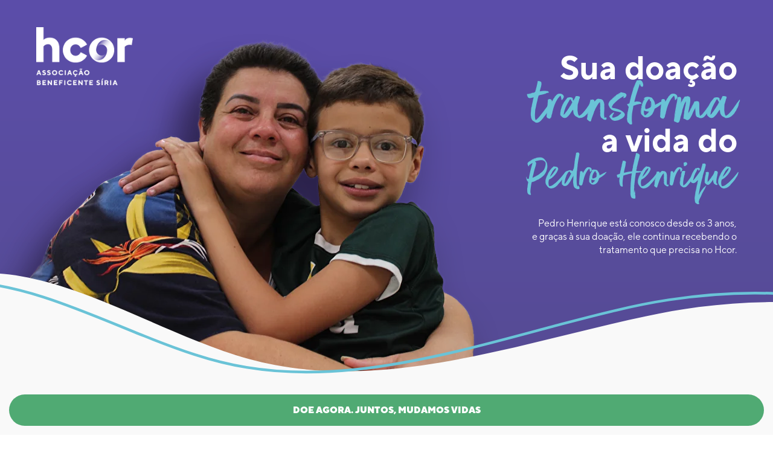

--- FILE ---
content_type: text/html; charset=UTF-8
request_url: https://doe.hcor.com.br/
body_size: 22114
content:
<!DOCTYPE html> <html> <head> <meta charset="utf-8" /> <meta http-equiv="Content-Type" content="text/html; charset=utf-8" /> <meta name="viewport" content="width=device-width, initial-scale=1.0" /> <!--metatextblock--> <title>Doe | HCOR</title> <meta property="og:url" content="https://doe.hcor.com.br" /> <meta property="og:title" content="Doe | HCOR" /> <meta property="og:description" content="" /> <meta property="og:type" content="website" /> <meta property="og:image" content="https://static.tildacdn.one/tild3236-3438-4066-b038-643431373363/thumb.jpg" /> <link rel="canonical" href="https://doe.hcor.com.br"> <!--/metatextblock--> <meta name="format-detection" content="telephone=no" /> <meta http-equiv="x-dns-prefetch-control" content="on"> <link rel="dns-prefetch" href="https://ws.tildacdn.com"> <link rel="dns-prefetch" href="https://static.tildacdn.one"> <link rel="icon" type="image/x-icon" sizes="32x32" href="https://static.tildacdn.one/tild3437-3663-4164-b432-636665383731/favicon_4.ico" media="(prefers-color-scheme: light)"/> <link rel="icon" type="image/x-icon" sizes="32x32" href="https://static.tildacdn.one/tild3632-3138-4535-b031-656632366433/favicon_4.ico" media="(prefers-color-scheme: dark)"/> <link rel="apple-touch-icon" type="image/png" href="https://static.tildacdn.one/tild3934-6638-4430-b761-336435643431/Ativo_12.png"> <link rel="icon" type="image/png" sizes="192x192" href="https://static.tildacdn.one/tild3934-6638-4430-b761-336435643431/Ativo_12.png"> <!-- Assets --> <script src="https://neo.tildacdn.com/js/tilda-fallback-1.0.min.js" async charset="utf-8"></script> <link rel="stylesheet" href="https://static.tildacdn.one/css/tilda-grid-3.0.min.css" type="text/css" media="all" onerror="this.loaderr='y';"/> <link rel="stylesheet" href="https://static.tildacdn.one/ws/project11554305/tilda-blocks-page59876803.min.css?t=1750876693" type="text/css" media="all" onerror="this.loaderr='y';" /> <link rel="stylesheet" href="https://static.tildacdn.one/css/tilda-animation-2.0.min.css" type="text/css" media="all" onerror="this.loaderr='y';" /> <script nomodule src="https://static.tildacdn.one/js/tilda-polyfill-1.0.min.js" charset="utf-8"></script> <script type="text/javascript">function t_onReady(func) {if(document.readyState!='loading') {func();} else {document.addEventListener('DOMContentLoaded',func);}}
function t_onFuncLoad(funcName,okFunc,time) {if(typeof window[funcName]==='function') {okFunc();} else {setTimeout(function() {t_onFuncLoad(funcName,okFunc,time);},(time||100));}}function t396_initialScale(t){t=document.getElementById("rec"+t);if(t){t=t.querySelector(".t396__artboard");if(t){var e,r=document.documentElement.clientWidth,a=[];if(i=t.getAttribute("data-artboard-screens"))for(var i=i.split(","),l=0;l<i.length;l++)a[l]=parseInt(i[l],10);else a=[320,480,640,960,1200];for(l=0;l<a.length;l++){var n=a[l];n<=r&&(e=n)}var o="edit"===window.allrecords.getAttribute("data-tilda-mode"),d="center"===t396_getFieldValue(t,"valign",e,a),c="grid"===t396_getFieldValue(t,"upscale",e,a),s=t396_getFieldValue(t,"height_vh",e,a),u=t396_getFieldValue(t,"height",e,a),g=!!window.opr&&!!window.opr.addons||!!window.opera||-1!==navigator.userAgent.indexOf(" OPR/");if(!o&&d&&!c&&!s&&u&&!g){for(var _=parseFloat((r/e).toFixed(3)),f=[t,t.querySelector(".t396__carrier"),t.querySelector(".t396__filter")],l=0;l<f.length;l++)f[l].style.height=Math.floor(parseInt(u,10)*_)+"px";t396_scaleInitial__getElementsToScale(t).forEach(function(t){t.style.zoom=_})}}}}function t396_scaleInitial__getElementsToScale(t){return t?Array.prototype.slice.call(t.children).filter(function(t){return t&&(t.classList.contains("t396__elem")||t.classList.contains("t396__group"))}):[]}function t396_getFieldValue(t,e,r,a){var i=a[a.length-1],l=r===i?t.getAttribute("data-artboard-"+e):t.getAttribute("data-artboard-"+e+"-res-"+r);if(!l)for(var n=0;n<a.length;n++){var o=a[n];if(!(o<=r)&&(l=o===i?t.getAttribute("data-artboard-"+e):t.getAttribute("data-artboard-"+e+"-res-"+o)))break}return l}</script> <script src="https://static.tildacdn.one/js/tilda-scripts-3.0.min.js" charset="utf-8" defer onerror="this.loaderr='y';"></script> <script src="https://static.tildacdn.one/ws/project11554305/tilda-blocks-page59876803.min.js?t=1750876693" charset="utf-8" async onerror="this.loaderr='y';"></script> <script src="https://static.tildacdn.one/js/tilda-lazyload-1.0.min.js" charset="utf-8" async onerror="this.loaderr='y';"></script> <script src="https://static.tildacdn.one/js/tilda-animation-2.0.min.js" charset="utf-8" async onerror="this.loaderr='y';"></script> <script src="https://static.tildacdn.one/js/tilda-zero-1.1.min.js" charset="utf-8" async onerror="this.loaderr='y';"></script> <script src="https://static.tildacdn.one/js/tilda-animation-sbs-1.0.min.js" charset="utf-8" async onerror="this.loaderr='y';"></script> <script src="https://static.tildacdn.one/js/tilda-zero-scale-1.0.min.js" charset="utf-8" async onerror="this.loaderr='y';"></script> <script src="https://static.tildacdn.one/js/tilda-zero-video-1.0.min.js" charset="utf-8" async onerror="this.loaderr='y';"></script> <script src="https://static.tildacdn.one/js/tilda-events-1.0.min.js" charset="utf-8" async onerror="this.loaderr='y';"></script> <script type="text/javascript">window.dataLayer=window.dataLayer||[];</script> <script type="text/javascript">(function() {if((/bot|google|yandex|baidu|bing|msn|duckduckbot|teoma|slurp|crawler|spider|robot|crawling|facebook/i.test(navigator.userAgent))===false&&typeof(sessionStorage)!='undefined'&&sessionStorage.getItem('visited')!=='y'&&document.visibilityState){var style=document.createElement('style');style.type='text/css';style.innerHTML='@media screen and (min-width: 980px) {.t-records {opacity: 0;}.t-records_animated {-webkit-transition: opacity ease-in-out .2s;-moz-transition: opacity ease-in-out .2s;-o-transition: opacity ease-in-out .2s;transition: opacity ease-in-out .2s;}.t-records.t-records_visible {opacity: 1;}}';document.getElementsByTagName('head')[0].appendChild(style);function t_setvisRecs(){var alr=document.querySelectorAll('.t-records');Array.prototype.forEach.call(alr,function(el) {el.classList.add("t-records_animated");});setTimeout(function() {Array.prototype.forEach.call(alr,function(el) {el.classList.add("t-records_visible");});sessionStorage.setItem("visited","y");},400);}
document.addEventListener('DOMContentLoaded',t_setvisRecs);}})();</script></head> <body class="t-body" style="margin:0;"> <!--allrecords--> <div id="allrecords" class="t-records" data-hook="blocks-collection-content-node" data-tilda-project-id="11554305" data-tilda-page-id="59876803" data-tilda-formskey="d688ff81e54e9d5751d9b0f611554305" data-tilda-cookie="no" data-tilda-lazy="yes" data-tilda-root-zone="one"> <div id="rec852738005" class="r t-rec" style=" " data-animationappear="off" data-record-type="131"> <!-- T123 --> <div class="t123"> <div class="t-container_100 "> <div class="t-width t-width_100 "> <!-- nominify begin --> <script type="text/javascript" src="https://paybox.doare.org/assets/javascripts/paybox.sdk.js"></script> <script>
    function todasascotas() {
      var opts = {
        payboxId: 'd4f685a2-790f-44fc-b67d-17ef2b237130'
      };
      var url = Paybox.url(opts);
      Paybox.show(opts);
    }
  </script> <!-- nominify end --> </div> </div> </div> </div> <div id="rec852738900" class="r t-rec" style=" " data-animationappear="off" data-record-type="131"> <!-- T123 --> <div class="t123"> <div class="t-container_100 "> <div class="t-width t-width_100 "> <!-- nominify begin --> <script type="text/javascript" src="https://paybox.doare.org/assets/javascripts/paybox.sdk.js"></script> <script>
    function outrovalor() {
      var opts = {
        payboxId: '9685d24f-d955-4d5c-9f98-077d2409f334'
      };
      var url = Paybox.url(opts);
      Paybox.show(opts);
    }
  </script> <!-- nominify end --> </div> </div> </div> </div> <div id="rec852738950" class="r t-rec" style=" " data-animationappear="off" data-record-type="131"> <!-- T123 --> <div class="t123"> <div class="t-container_100 "> <div class="t-width t-width_100 "> <!-- nominify begin --> <script type="text/javascript" src="https://paybox.doare.org/assets/javascripts/paybox.sdk.js"></script> <script>
    function cota39() {
      var opts = {
        payboxId: 'cec15715-51bc-472c-9580-bb4a20ca4a34'
      };
      var url = Paybox.url(opts);
      Paybox.show(opts);
    }
  </script> <!-- nominify end --> </div> </div> </div> </div> <div id="rec852739050" class="r t-rec" style=" " data-animationappear="off" data-record-type="131"> <!-- T123 --> <div class="t123"> <div class="t-container_100 "> <div class="t-width t-width_100 "> <!-- nominify begin --> <script type="text/javascript" src="https://paybox.doare.org/assets/javascripts/paybox.sdk.js"></script> <script>
    function cota49() {
      var opts = {
        payboxId: 'e7b35238-1a76-4c67-8764-5e4d6adacccc'
      };
      var url = Paybox.url(opts);
      Paybox.show(opts);
    }
  </script> <!-- nominify end --> </div> </div> </div> </div> <div id="rec852739655" class="r t-rec" style=" " data-animationappear="off" data-record-type="131"> <!-- T123 --> <div class="t123"> <div class="t-container_100 "> <div class="t-width t-width_100 "> <!-- nominify begin --> <script type="text/javascript" src="https://paybox.doare.org/assets/javascripts/paybox.sdk.js"></script> <script>
    function cota89() {
      var opts = {
        payboxId: 'ecc8db9c-4324-4a16-9450-852005309d20'
      };
      var url = Paybox.url(opts);
      Paybox.show(opts);
    }
  </script> <!-- nominify end --> </div> </div> </div> </div> <div id="rec848121627" class="r t-rec" style=" " data-record-type="943"> <!-- t943 --> <div class="t943"> <div class="t943__buttonwrapper"> <a href="javascript:todasascotas()" target=""
class="t943__btn t943__btn_fixed t-btn t943__btn_smd js-click-stat " data-tilda-event-name="/tilda/click/rec848121627/button1" data-appearoffset="" data-hideoffset="300px"
style="color:#ffffff;background-color:#50aa73;border-radius:50px; -moz-border-radius:50px; -webkit-border-radius:50px;" data-buttonfieldset="button"> <div class="t943__btn-inner">DOE AGORA. JUNTOS, MUDAMOS VIDAS</div> </a> </div> </div> <script>t_onReady(function() {t_onFuncLoad('t943_init',function() {t943_init('848121627','yes');});});</script> </div> <div id="rec839593320" class="r t-rec" style=" " data-animationappear="off" data-record-type="396"> <!-- T396 --> <style>#rec839593320 .t396__artboard {height:700px;background-image:linear-gradient(0turn,rgba(85,75,145,1) 0%,rgba(92,78,170,1) 100%);}#rec839593320 .t396__filter {height:700px;}#rec839593320 .t396__carrier{height:700px;background-position:center center;background-attachment:scroll;background-size:cover;background-repeat:no-repeat;}@media screen and (max-width:1199px) {#rec839593320 .t396__artboard,#rec839593320 .t396__filter,#rec839593320 .t396__carrier {}#rec839593320 .t396__filter {}#rec839593320 .t396__carrier {background-attachment:scroll;}}@media screen and (max-width:959px) {#rec839593320 .t396__artboard,#rec839593320 .t396__filter,#rec839593320 .t396__carrier {height:1080px;}#rec839593320 .t396__filter {}#rec839593320 .t396__carrier {background-attachment:scroll;}}@media screen and (max-width:639px) {#rec839593320 .t396__artboard,#rec839593320 .t396__filter,#rec839593320 .t396__carrier {}#rec839593320 .t396__filter {}#rec839593320 .t396__carrier {background-attachment:scroll;}}@media screen and (max-width:479px) {#rec839593320 .t396__artboard,#rec839593320 .t396__filter,#rec839593320 .t396__carrier {height:880px;}#rec839593320 .t396__filter {}#rec839593320 .t396__carrier {background-attachment:scroll;}}#rec839593320 .tn-elem[data-elem-id="1734085754328"]{z-index:3;top:68px;left:calc(50% - 600px + -130px);width:868px;height:auto;-webkit-filter:blur(26px);filter:blur(26px);border-radius:0px 0px 0px 0px;}#rec839593320 .tn-elem[data-elem-id="1734085754328"] .tn-atom {border-radius:0px 0px 0px 0px;opacity:0.6;background-position:center center;border-color:transparent ;border-style:solid;}#rec839593320 .tn-elem[data-elem-id="1734085754328"] .tn-atom__img {border-radius:0px 0px 0px 0px;}@media screen and (max-width:1199px) {#rec839593320 .tn-elem[data-elem-id="1734085754328"] {height:auto;}}@media screen and (max-width:959px) {#rec839593320 .tn-elem[data-elem-id="1734085754328"] {top:582px;left:calc(50% - 320px + -36px);width:726px;height:auto;}}@media screen and (max-width:639px) {#rec839593320 .tn-elem[data-elem-id="1734085754328"] {top:552px;left:calc(50% - 240px + -184px);height:auto;}}@media screen and (max-width:479px) {#rec839593320 .tn-elem[data-elem-id="1734085754328"] {top:487px;left:calc(50% - 160px + -149px);width:527px;height:auto;}}#rec839593320 .tn-elem[data-elem-id="1734085175439"]{z-index:4;top:9px;left:calc(50% - 600px + -117px);width:938px;height:auto;}#rec839593320 .tn-elem[data-elem-id="1734085175439"] .tn-atom {border-radius:0px 0px 0px 0px;background-position:center center;border-color:transparent ;border-style:solid;}#rec839593320 .tn-elem[data-elem-id="1734085175439"] .tn-atom__img {border-radius:0px 0px 0px 0px;}@media screen and (max-width:1199px) {#rec839593320 .tn-elem[data-elem-id="1734085175439"] {left:calc(50% - 480px + -178px);height:auto;}}@media screen and (max-width:959px) {#rec839593320 .tn-elem[data-elem-id="1734085175439"] {top:539px;left:calc(50% - 320px + -77px);width:785px;height:auto;}}@media screen and (max-width:639px) {#rec839593320 .tn-elem[data-elem-id="1734085175439"] {top:509px;left:calc(50% - 240px + -225px);width:785px;height:auto;}}@media screen and (max-width:479px) {#rec839593320 .tn-elem[data-elem-id="1734085175439"] {top:455px;left:calc(50% - 160px + -179px);width:570px;height:auto;}}#rec839593320 .tn-elem[data-elem-id="1734041635436"]{z-index:5;top:396px;left:calc(50% - 600px + -551px);width:2303px;height:auto;}#rec839593320 .tn-elem[data-elem-id="1734041635436"] .tn-atom {border-radius:0px 0px 0px 0px;background-position:center center;border-color:transparent ;border-style:solid;}#rec839593320 .tn-elem[data-elem-id="1734041635436"] .tn-atom__img {border-radius:0px 0px 0px 0px;}@media screen and (max-width:1199px) {#rec839593320 .tn-elem[data-elem-id="1734041635436"] {height:auto;}}@media screen and (max-width:959px) {#rec839593320 .tn-elem[data-elem-id="1734041635436"] {top:792px;left:calc(50% - 320px + -839px);height:auto;}}@media screen and (max-width:639px) {#rec839593320 .tn-elem[data-elem-id="1734041635436"] {height:auto;}}@media screen and (max-width:479px) {#rec839593320 .tn-elem[data-elem-id="1734041635436"] {top:646px;left:calc(50% - 160px + -728px);width:1777px;height:auto;}}#rec839593320 .tn-elem[data-elem-id="1734085859037"]{z-index:6;top:45px;left:calc(50% - 600px + 20px);width:160px;height:auto;}#rec839593320 .tn-elem[data-elem-id="1734085859037"] .tn-atom {border-radius:0px 0px 0px 0px;background-position:center center;border-color:transparent ;border-style:solid;}#rec839593320 .tn-elem[data-elem-id="1734085859037"] .tn-atom__img {border-radius:0px 0px 0px 0px;}@media screen and (max-width:1199px) {#rec839593320 .tn-elem[data-elem-id="1734085859037"] {top:46px;left:calc(50% - 480px + 20px);height:auto;}}@media screen and (max-width:959px) {#rec839593320 .tn-elem[data-elem-id="1734085859037"] {top:40px;left:calc(50% - 320px + 240px);height:auto;}}@media screen and (max-width:639px) {#rec839593320 .tn-elem[data-elem-id="1734085859037"] {top:40px;left:calc(50% - 240px + 170px);width:140px;height:auto;}}@media screen and (max-width:479px) {#rec839593320 .tn-elem[data-elem-id="1734085859037"] {top:35px;left:calc(50% - 160px + 104px);width:113px;height:auto;}}#rec839593320 .tn-elem[data-elem-id="1734086055581"]{color:#ffffff;text-align:right;z-index:7;top:78px;left:calc(50% - 600px + 821px);width:360px;height:auto;}#rec839593320 .tn-elem[data-elem-id="1734086055581"] .tn-atom {vertical-align:middle;color:#ffffff;font-size:55px;font-family:'TTNormsPro',Arial,sans-serif;line-height:1.23;font-weight:600;background-position:center center;border-color:transparent ;border-style:solid;}@media screen and (max-width:1199px) {#rec839593320 .tn-elem[data-elem-id="1734086055581"] {top:68px;left:calc(50% - 480px + 560px);width:392px;height:auto;}#rec839593320 .tn-elem[data-elem-id="1734086055581"] .tn-atom{font-size:50px;background-size:cover;}}@media screen and (max-width:959px) {#rec839593320 .tn-elem[data-elem-id="1734086055581"] {top:197px;left:calc(50% - 320px + 56px);width:529px;height:auto;}#rec839593320 .tn-elem[data-elem-id="1734086055581"] {text-align:center;}#rec839593320 .tn-elem[data-elem-id="1734086055581"] .tn-atom{font-size:55px;background-size:cover;}}@media screen and (max-width:639px) {#rec839593320 .tn-elem[data-elem-id="1734086055581"] {top:181px;left:calc(50% - 240px + 44px);width:386px;height:auto;}#rec839593320 .tn-elem[data-elem-id="1734086055581"] {text-align:center;}#rec839593320 .tn-elem[data-elem-id="1734086055581"] .tn-atom{font-size:50px;background-size:cover;}}@media screen and (max-width:479px) {#rec839593320 .tn-elem[data-elem-id="1734086055581"] {top:148px;left:calc(50% - 160px + 10px);width:298px;height:auto;}#rec839593320 .tn-elem[data-elem-id="1734086055581"] {text-align:center;}#rec839593320 .tn-elem[data-elem-id="1734086055581"] .tn-atom{font-size:40px;background-size:cover;}}#rec839593320 .tn-elem[data-elem-id="1734086055584"]{color:#6ac3d7;text-align:right;z-index:8;top:102px;left:calc(50% - 600px + 820px);width:360px;height:auto;}#rec839593320 .tn-elem[data-elem-id="1734086055584"] .tn-atom {vertical-align:middle;color:#6ac3d7;font-size:120px;font-family:'TTNormsPro',Arial,sans-serif;line-height:1.23;font-weight:900;background-position:center center;border-color:transparent ;border-style:solid;}@media screen and (max-width:1199px) {#rec839593320 .tn-elem[data-elem-id="1734086055584"] {top:98px;left:calc(50% - 480px + 560px);width:392px;height:auto;}#rec839593320 .tn-elem[data-elem-id="1734086055584"] .tn-atom{font-size:100px;background-size:cover;}}@media screen and (max-width:959px) {#rec839593320 .tn-elem[data-elem-id="1734086055584"] {top:230px;left:calc(50% - 320px + 56px);width:529px;height:auto;}#rec839593320 .tn-elem[data-elem-id="1734086055584"] {text-align:center;}#rec839593320 .tn-elem[data-elem-id="1734086055584"] .tn-atom{font-size:100px;background-size:cover;}}@media screen and (max-width:639px) {#rec839593320 .tn-elem[data-elem-id="1734086055584"] {top:219px;left:calc(50% - 240px + 44px);width:386px;height:auto;}#rec839593320 .tn-elem[data-elem-id="1734086055584"] {text-align:center;}#rec839593320 .tn-elem[data-elem-id="1734086055584"] .tn-atom{font-size:90px;background-size:cover;}}@media screen and (max-width:479px) {#rec839593320 .tn-elem[data-elem-id="1734086055584"] {top:175px;left:calc(50% - 160px + 10px);width:298px;height:auto;}#rec839593320 .tn-elem[data-elem-id="1734086055584"] {text-align:center;}#rec839593320 .tn-elem[data-elem-id="1734086055584"] .tn-atom{font-size:80px;background-size:cover;}}#rec839593320 .tn-elem[data-elem-id="1734085972563"]{color:#ffffff;text-align:right;z-index:9;top:198px;left:calc(50% - 600px + 821px);width:360px;height:auto;}#rec839593320 .tn-elem[data-elem-id="1734085972563"] .tn-atom {vertical-align:middle;color:#ffffff;font-size:55px;font-family:'TTNormsPro',Arial,sans-serif;line-height:1.23;font-weight:600;background-position:center center;border-color:transparent ;border-style:solid;}@media screen and (max-width:1199px) {#rec839593320 .tn-elem[data-elem-id="1734085972563"] {top:181px;left:calc(50% - 480px + 560px);width:392px;height:auto;}#rec839593320 .tn-elem[data-elem-id="1734085972563"] .tn-atom{font-size:50px;background-size:cover;}}@media screen and (max-width:959px) {#rec839593320 .tn-elem[data-elem-id="1734085972563"] {top:314px;left:calc(50% - 320px + 70px);width:529px;height:auto;}#rec839593320 .tn-elem[data-elem-id="1734085972563"] {text-align:center;}#rec839593320 .tn-elem[data-elem-id="1734085972563"] .tn-atom{font-size:55px;background-size:cover;}}@media screen and (max-width:639px) {#rec839593320 .tn-elem[data-elem-id="1734085972563"] {top:297px;left:calc(50% - 240px + 44px);width:386px;height:auto;}#rec839593320 .tn-elem[data-elem-id="1734085972563"] {text-align:center;}#rec839593320 .tn-elem[data-elem-id="1734085972563"] .tn-atom{font-size:50px;background-size:cover;}}@media screen and (max-width:479px) {#rec839593320 .tn-elem[data-elem-id="1734085972563"] {top:248px;left:calc(50% - 160px + 10px);width:298px;height:auto;}#rec839593320 .tn-elem[data-elem-id="1734085972563"] {text-align:center;}#rec839593320 .tn-elem[data-elem-id="1734085972563"] .tn-atom{font-size:40px;background-size:cover;}}#rec839593320 .tn-elem[data-elem-id="1734085946930"]{color:#6ac3d7;text-align:right;z-index:10;top:238px;left:calc(50% - 600px + 661px);width:519px;height:auto;}#rec839593320 .tn-elem[data-elem-id="1734085946930"] .tn-atom {vertical-align:middle;color:#6ac3d7;font-size:88px;font-family:'TTNormsPro',Arial,sans-serif;line-height:1.23;font-weight:900;background-position:center center;border-color:transparent ;border-style:solid;}@media screen and (max-width:1199px) {#rec839593320 .tn-elem[data-elem-id="1734085946930"] {top:227px;left:calc(50% - 480px + 560px);width:392px;height:auto;}#rec839593320 .tn-elem[data-elem-id="1734085946930"] .tn-atom{font-size:78px;background-size:cover;}}@media screen and (max-width:959px) {#rec839593320 .tn-elem[data-elem-id="1734085946930"] {top:372px;left:calc(50% - 320px + 56px);width:529px;height:auto;}#rec839593320 .tn-elem[data-elem-id="1734085946930"] {text-align:center;}#rec839593320 .tn-elem[data-elem-id="1734085946930"] .tn-atom{font-size:70px;background-size:cover;}}@media screen and (max-width:639px) {#rec839593320 .tn-elem[data-elem-id="1734085946930"] {top:350px;left:calc(50% - 240px + 44px);width:386px;height:auto;}#rec839593320 .tn-elem[data-elem-id="1734085946930"] {text-align:center;}#rec839593320 .tn-elem[data-elem-id="1734085946930"] .tn-atom{font-size:60px;background-size:cover;}}@media screen and (max-width:479px) {#rec839593320 .tn-elem[data-elem-id="1734085946930"] {top:294px;left:calc(50% - 160px + 10px);width:298px;height:auto;}#rec839593320 .tn-elem[data-elem-id="1734085946930"] {text-align:center;}#rec839593320 .tn-elem[data-elem-id="1734085946930"] .tn-atom{font-size:50px;background-size:cover;}}#rec839593320 .tn-elem[data-elem-id="1734086171723"]{color:#ffffff;text-align:right;z-index:11;top:359px;left:calc(50% - 600px + 841px);width:339px;height:auto;pointer-events:none;}#rec839593320 .tn-elem[data-elem-id="1734086171723"] .tn-atom {vertical-align:middle;color:#ffffff;font-size:16px;font-family:'TTNormsPro',Arial,sans-serif;line-height:1.4;font-weight:400;background-position:center center;border-color:transparent ;border-style:solid;}@media screen and (max-width:1199px) {#rec839593320 .tn-elem[data-elem-id="1734086171723"] {top:334px;left:calc(50% - 480px + 733px);width:219px;height:auto;}}@media screen and (max-width:959px) {#rec839593320 .tn-elem[data-elem-id="1734086171723"] {top:473px;left:calc(50% - 320px + 107px);width:427px;height:auto;}#rec839593320 .tn-elem[data-elem-id="1734086171723"] {text-align:center;}#rec839593320 .tn-elem[data-elem-id="1734086171723"] .tn-atom{font-size:18px;background-size:cover;}}@media screen and (max-width:639px) {#rec839593320 .tn-elem[data-elem-id="1734086171723"] {top:444px;left:calc(50% - 240px + 75px);width:331px;height:auto;}#rec839593320 .tn-elem[data-elem-id="1734086171723"] .tn-atom{font-size:16px;background-size:cover;}}@media screen and (max-width:479px) {#rec839593320 .tn-elem[data-elem-id="1734086171723"] {top:378px;left:calc(50% - 160px + 30px);width:260px;height:auto;}}</style> <div class='t396'> <div class="t396__artboard" data-artboard-recid="839593320" data-artboard-screens="320,480,640,960,1200" data-artboard-height="700" data-artboard-valign="center" data-artboard-upscale="grid" data-artboard-height-res-320="880" data-artboard-height-res-640="1080"> <div class="t396__carrier" data-artboard-recid="839593320"></div> <div class="t396__filter" data-artboard-recid="839593320"></div> <div class='t396__elem tn-elem tn-elem__8395933201734085754328' data-elem-id='1734085754328' data-elem-type='image' data-field-top-value="68" data-field-left-value="-130" data-field-height-value="632" data-field-width-value="868" data-field-axisy-value="top" data-field-axisx-value="left" data-field-container-value="grid" data-field-topunits-value="px" data-field-leftunits-value="px" data-field-heightunits-value="px" data-field-widthunits-value="px" data-field-filewidth-value="1025" data-field-fileheight-value="746" data-field-heightmode-value="hug" data-field-top-res-320-value="487" data-field-left-res-320-value="-149" data-field-height-res-320-value="383" data-field-width-res-320-value="527" data-field-top-res-480-value="552" data-field-left-res-480-value="-184" data-field-top-res-640-value="582" data-field-left-res-640-value="-36" data-field-height-res-640-value="632" data-field-width-res-640-value="726" data-field-container-res-640-value="grid"> <div class='tn-atom'> <img class='tn-atom__img t-img' data-original='https://static.tildacdn.one/tild3661-3937-4662-a361-636434313263/sombra.png'
src='https://thb.tildacdn.one/tild3661-3937-4662-a361-636434313263/-/resize/20x/sombra.png'
alt='' imgfield='tn_img_1734085754328'
/> </div> </div> <div class='t396__elem tn-elem tn-elem__8395933201734085175439' data-elem-id='1734085175439' data-elem-type='image' data-field-top-value="9" data-field-left-value="-117" data-field-height-value="683" data-field-width-value="938" data-field-axisy-value="top" data-field-axisx-value="left" data-field-container-value="grid" data-field-topunits-value="px" data-field-leftunits-value="px" data-field-heightunits-value="px" data-field-widthunits-value="px" data-field-filewidth-value="1025" data-field-fileheight-value="746" data-field-heightmode-value="hug" data-field-top-res-320-value="455" data-field-left-res-320-value="-179" data-field-height-res-320-value="414" data-field-width-res-320-value="570" data-field-top-res-480-value="509" data-field-left-res-480-value="-225" data-field-height-res-480-value="571" data-field-width-res-480-value="785" data-field-container-res-480-value="grid" data-field-top-res-640-value="539" data-field-left-res-640-value="-77" data-field-height-res-640-value="683" data-field-width-res-640-value="785" data-field-container-res-640-value="grid" data-field-left-res-960-value="-178"> <div class='tn-atom'> <img class='tn-atom__img t-img' data-original='https://static.tildacdn.one/tild3832-6636-4562-a363-623438643639/foto.png'
src='https://thb.tildacdn.one/tild3832-6636-4562-a363-623438643639/-/resize/20x/foto.png'
alt='' imgfield='tn_img_1734085175439'
/> </div> </div> <div class='t396__elem tn-elem tn-elem__8395933201734041635436' data-elem-id='1734041635436' data-elem-type='image' data-field-top-value="396" data-field-left-value="-551" data-field-height-value="307" data-field-width-value="2303" data-field-axisy-value="top" data-field-axisx-value="left" data-field-container-value="grid" data-field-topunits-value="px" data-field-leftunits-value="px" data-field-heightunits-value="px" data-field-widthunits-value="px" data-field-filewidth-value="2573" data-field-fileheight-value="343" data-field-heightmode-value="hug" data-field-top-res-320-value="646" data-field-left-res-320-value="-728" data-field-width-res-320-value="1777" data-field-top-res-640-value="792" data-field-left-res-640-value="-839"> <div class='tn-atom'> <img class='tn-atom__img t-img' data-original='https://static.tildacdn.one/tild6530-3166-4266-b537-383538633638/borde_superior.svg'
src='https://static.tildacdn.one/tild6530-3166-4266-b537-383538633638/borde_superior.svg'
alt='' imgfield='tn_img_1734041635436'
/> </div> </div> <div class='t396__elem tn-elem tn-elem__8395933201734085859037' data-elem-id='1734085859037' data-elem-type='image' data-field-top-value="45" data-field-left-value="20" data-field-height-value="96" data-field-width-value="160" data-field-axisy-value="top" data-field-axisx-value="left" data-field-container-value="grid" data-field-topunits-value="px" data-field-leftunits-value="px" data-field-heightunits-value="px" data-field-widthunits-value="px" data-field-filewidth-value="1250" data-field-fileheight-value="750" data-field-heightmode-value="hug" data-field-top-res-320-value="35" data-field-left-res-320-value="104" data-field-height-res-320-value="67" data-field-width-res-320-value="113" data-field-top-res-480-value="40" data-field-left-res-480-value="170" data-field-width-res-480-value="140" data-field-top-res-640-value="40" data-field-left-res-640-value="240" data-field-top-res-960-value="46" data-field-left-res-960-value="20"> <a class='tn-atom' href="https://www.hcor.com.br/" target="_blank"> <img class='tn-atom__img t-img' data-original='https://static.tildacdn.one/tild3165-6564-4535-b830-303837323864/HCor_Logo_Pref_A_Neg.png'
src='https://thb.tildacdn.one/tild3165-6564-4535-b830-303837323864/-/resize/20x/HCor_Logo_Pref_A_Neg.png'
alt='' imgfield='tn_img_1734085859037'
/> </a> </div> <div class='t396__elem tn-elem tn-elem__8395933201734086055581' data-elem-id='1734086055581' data-elem-type='text' data-field-top-value="78" data-field-left-value="821" data-field-height-value="68" data-field-width-value="360" data-field-axisy-value="top" data-field-axisx-value="left" data-field-container-value="grid" data-field-topunits-value="px" data-field-leftunits-value="px" data-field-heightunits-value="px" data-field-widthunits-value="px" data-field-textfit-value="autoheight" data-field-top-res-320-value="148" data-field-left-res-320-value="10" data-field-width-res-320-value="298" data-field-top-res-480-value="181" data-field-left-res-480-value="44" data-field-width-res-480-value="386" data-field-top-res-640-value="197" data-field-left-res-640-value="56" data-field-width-res-640-value="529" data-field-top-res-960-value="68" data-field-left-res-960-value="560" data-field-width-res-960-value="392"> <div class='tn-atom'field='tn_text_1734086055581'>Sua doação</div> </div> <div class='t396__elem tn-elem tn-elem__8395933201734086055584' data-elem-id='1734086055584' data-elem-type='text' data-field-top-value="102" data-field-left-value="820" data-field-height-value="148" data-field-width-value="360" data-field-axisy-value="top" data-field-axisx-value="left" data-field-container-value="grid" data-field-topunits-value="px" data-field-leftunits-value="px" data-field-heightunits-value="px" data-field-widthunits-value="px" data-field-textfit-value="autoheight" data-field-top-res-320-value="175" data-field-left-res-320-value="10" data-field-width-res-320-value="298" data-field-top-res-480-value="219" data-field-left-res-480-value="44" data-field-width-res-480-value="386" data-field-top-res-640-value="230" data-field-left-res-640-value="56" data-field-width-res-640-value="529" data-field-top-res-960-value="98" data-field-left-res-960-value="560" data-field-width-res-960-value="392"> <div class='tn-atom'field='tn_text_1734086055584'>transforma</div> </div> <div class='t396__elem tn-elem tn-elem__8395933201734085972563' data-elem-id='1734085972563' data-elem-type='text' data-field-top-value="198" data-field-left-value="821" data-field-height-value="68" data-field-width-value="360" data-field-axisy-value="top" data-field-axisx-value="left" data-field-container-value="grid" data-field-topunits-value="px" data-field-leftunits-value="px" data-field-heightunits-value="px" data-field-widthunits-value="px" data-field-textfit-value="autoheight" data-field-top-res-320-value="248" data-field-left-res-320-value="10" data-field-width-res-320-value="298" data-field-top-res-480-value="297" data-field-left-res-480-value="44" data-field-width-res-480-value="386" data-field-top-res-640-value="314" data-field-left-res-640-value="70" data-field-width-res-640-value="529" data-field-top-res-960-value="181" data-field-left-res-960-value="560" data-field-width-res-960-value="392"> <div class='tn-atom'field='tn_text_1734085972563'>a vida do</div> </div> <div class='t396__elem tn-elem tn-elem__8395933201734085946930' data-elem-id='1734085946930' data-elem-type='text' data-field-top-value="238" data-field-left-value="661" data-field-height-value="108" data-field-width-value="519" data-field-axisy-value="top" data-field-axisx-value="left" data-field-container-value="grid" data-field-topunits-value="px" data-field-leftunits-value="px" data-field-heightunits-value="px" data-field-widthunits-value="px" data-field-textfit-value="autoheight" data-field-top-res-320-value="294" data-field-left-res-320-value="10" data-field-width-res-320-value="298" data-field-top-res-480-value="350" data-field-left-res-480-value="44" data-field-width-res-480-value="386" data-field-top-res-640-value="372" data-field-left-res-640-value="56" data-field-width-res-640-value="529" data-field-top-res-960-value="227" data-field-left-res-960-value="560" data-field-width-res-960-value="392"> <div class='tn-atom'field='tn_text_1734085946930'>Pedro Henrique</div> </div> <div class='t396__elem tn-elem tn-elem__8395933201734086171723' data-elem-id='1734086171723' data-elem-type='text' data-field-top-value="359" data-field-left-value="841" data-field-height-value="66" data-field-width-value="339" data-field-axisy-value="top" data-field-axisx-value="left" data-field-container-value="grid" data-field-topunits-value="px" data-field-leftunits-value="px" data-field-heightunits-value="px" data-field-widthunits-value="px" data-field-textfit-value="autoheight" data-field-top-res-320-value="378" data-field-left-res-320-value="30" data-field-width-res-320-value="260" data-field-top-res-480-value="444" data-field-left-res-480-value="75" data-field-width-res-480-value="331" data-field-top-res-640-value="473" data-field-left-res-640-value="107" data-field-width-res-640-value="427" data-field-top-res-960-value="334" data-field-left-res-960-value="733" data-field-width-res-960-value="219"> <div class='tn-atom'field='tn_text_1734086171723'>Pedro Henrique está conosco desde os 3 anos, e graças à sua doação, ele continua recebendo o tratamento que precisa no Hcor.</div> </div> </div> </div> <script>t_onReady(function() {t_onFuncLoad('t396_init',function() {t396_init('839593320');});});</script> <!-- /T396 --> </div> <div id="rec838947872" class="r t-rec" style=" " data-animationappear="off" data-record-type="396"> <!-- T396 --> <style>#rec838947872 .t396__artboard {height:420px;background-color:#f9f9f9;overflow:visible;}#rec838947872 .t396__filter {height:420px;}#rec838947872 .t396__carrier{height:420px;background-position:center bottom;background-attachment:scroll;background-size:cover;background-repeat:no-repeat;}@media screen and (max-width:1199px) {#rec838947872 .t396__artboard,#rec838947872 .t396__filter,#rec838947872 .t396__carrier {height:730px;}#rec838947872 .t396__filter{background-color:rgba(247,247,247,1);}#rec838947872 .t396__carrier {background-attachment:scroll;}}@media screen and (max-width:959px) {#rec838947872 .t396__artboard,#rec838947872 .t396__filter,#rec838947872 .t396__carrier {height:620px;}#rec838947872 .t396__filter{background-color:rgba(247,247,247,1);}#rec838947872 .t396__carrier {background-attachment:scroll;}}@media screen and (max-width:639px) {#rec838947872 .t396__artboard,#rec838947872 .t396__filter,#rec838947872 .t396__carrier {height:1120px;}#rec838947872 .t396__filter{background-color:rgba(247,247,247,1);}#rec838947872 .t396__carrier {background-attachment:scroll;}}@media screen and (max-width:479px) {#rec838947872 .t396__artboard,#rec838947872 .t396__filter,#rec838947872 .t396__carrier {height:1150px;}#rec838947872 .t396__filter{background-color:rgba(247,247,247,1);}#rec838947872 .t396__carrier {background-attachment:scroll;}}#rec838947872 .tn-elem[data-elem-id="1734017875046"]{z-index:3;top:172px;left:calc(50% - 600px + 620px);width:261px;height:215px;}@media (min-width:1200px) {#rec838947872 .tn-elem.t396__elem--anim-hidden[data-elem-id="1734017875046"] {opacity:0;}}#rec838947872 .tn-elem[data-elem-id="1734017875046"] .tn-atom {border-radius:10px 10px 10px 10px;background-color:#d25f78;background-position:center center;border-color:transparent ;border-style:solid ;box-shadow:5px 10px 10px 0px rgba(69,68,68,0.4);}@media screen and (max-width:1199px) {#rec838947872 .tn-elem[data-elem-id="1734017875046"] {top:409px;left:calc(50% - 480px + 196px);width:261px;height:215px;}}@media screen and (max-width:959px) {#rec838947872 .tn-elem[data-elem-id="1734017875046"] {top:379px;left:calc(50% - 320px + 44px);}}@media screen and (max-width:639px) {#rec838947872 .tn-elem[data-elem-id="1734017875046"] {top:616px;left:calc(50% - 240px + 109px);}}@media screen and (max-width:479px) {#rec838947872 .tn-elem[data-elem-id="1734017875046"] {top:653px;left:calc(50% - 160px + 29px);}}#rec838947872 .tn-elem[data-elem-id="1734017875048"]{color:#fcf9fa;text-align:center;z-index:4;top:233px;left:calc(50% - 600px + 665px);width:171px;height:auto;pointer-events:none;}#rec838947872 .tn-elem[data-elem-id="1734017875048"] .tn-atom {vertical-align:middle;color:#fcf9fa;font-size:35px;font-family:'TTNormsPro',Arial,sans-serif;line-height:1.55;font-weight:700;background-position:center center;border-color:transparent ;border-style:solid;}@media screen and (max-width:1199px) {#rec838947872 .tn-elem[data-elem-id="1734017875048"] {top:463px;left:calc(50% - 480px + 241px);width:171px;height:auto;}}@media screen and (max-width:959px) {#rec838947872 .tn-elem[data-elem-id="1734017875048"] {top:429px;left:calc(50% - 320px + 89px);height:auto;}}@media screen and (max-width:639px) {#rec838947872 .tn-elem[data-elem-id="1734017875048"] {top:671px;left:calc(50% - 240px + 154px);height:auto;}}@media screen and (max-width:479px) {#rec838947872 .tn-elem[data-elem-id="1734017875048"] {top:707px;left:calc(50% - 160px + 74px);height:auto;}}#rec838947872 .tn-elem[data-elem-id="1734017875049"]{color:#fcf9fa;text-align:center;z-index:5;top:185px;left:calc(50% - 600px + 684px);width:134px;height:auto;pointer-events:none;}#rec838947872 .tn-elem[data-elem-id="1734017875049"] .tn-atom {vertical-align:middle;color:#fcf9fa;font-size:40px;font-family:'TTNormsPro',Arial,sans-serif;line-height:1.55;font-weight:700;background-position:center center;border-color:transparent ;border-style:solid;}@media screen and (max-width:1199px) {#rec838947872 .tn-elem[data-elem-id="1734017875049"] {top:415px;left:calc(50% - 480px + 260px);width:134px;height:auto;}}@media screen and (max-width:959px) {#rec838947872 .tn-elem[data-elem-id="1734017875049"] {top:384px;left:calc(50% - 320px + 108px);height:auto;}}@media screen and (max-width:639px) {#rec838947872 .tn-elem[data-elem-id="1734017875049"] {top:626px;left:calc(50% - 240px + 173px);height:auto;}}@media screen and (max-width:479px) {#rec838947872 .tn-elem[data-elem-id="1734017875049"] {top:661px;left:calc(50% - 160px + 93px);height:auto;}}#rec838947872 .tn-elem[data-elem-id="1734017875051"]{color:#ffffff;text-align:center;z-index:6;top:286px;left:calc(50% - 600px + 639px);width:223px;height:auto;pointer-events:none;}#rec838947872 .tn-elem[data-elem-id="1734017875051"] .tn-atom {vertical-align:middle;color:#ffffff;font-size:14px;font-family:'TTNormsPro',Arial,sans-serif;line-height:1.55;font-weight:400;background-position:center center;border-color:transparent ;border-style:solid;}@media screen and (max-width:1199px) {#rec838947872 .tn-elem[data-elem-id="1734017875051"] {top:516px;left:calc(50% - 480px + 215px);width:223px;height:auto;}}@media screen and (max-width:959px) {#rec838947872 .tn-elem[data-elem-id="1734017875051"] {top:487px;left:calc(50% - 320px + 63px);height:auto;}}@media screen and (max-width:639px) {#rec838947872 .tn-elem[data-elem-id="1734017875051"] {top:727px;left:calc(50% - 240px + 128px);height:auto;}}@media screen and (max-width:479px) {#rec838947872 .tn-elem[data-elem-id="1734017875051"] {top:767px;left:calc(50% - 160px + 48px);height:auto;}}#rec838947872 .tn-elem[data-elem-id="1654172060221"]{z-index:7;top:172px;left:calc(50% - 600px + 920px);width:261px;height:215px;}@media (min-width:1200px) {#rec838947872 .tn-elem.t396__elem--anim-hidden[data-elem-id="1654172060221"] {opacity:0;}}#rec838947872 .tn-elem[data-elem-id="1654172060221"] .tn-atom {border-radius:10px 10px 10px 10px;background-color:#554b91;background-position:center center;border-color:transparent ;border-style:solid ;box-shadow:5px 10px 10px 0px rgba(69,68,68,0.4);}@media screen and (max-width:1199px) {#rec838947872 .tn-elem[data-elem-id="1654172060221"] {top:407px;left:calc(50% - 480px + 503px);width:261px;height:215px;}}@media screen and (max-width:959px) {#rec838947872 .tn-elem[data-elem-id="1654172060221"] {top:379px;left:calc(50% - 320px + 337px);}}@media screen and (max-width:639px) {#rec838947872 .tn-elem[data-elem-id="1654172060221"] {top:853px;left:calc(50% - 240px + 109px);}}@media screen and (max-width:479px) {#rec838947872 .tn-elem[data-elem-id="1654172060221"] {top:892px;left:calc(50% - 160px + 29px);}}#rec838947872 .tn-elem[data-elem-id="1654172060212"]{color:#fcf9fa;text-align:center;z-index:8;top:265px;left:calc(50% - 600px + 965px);width:171px;height:auto;pointer-events:none;}#rec838947872 .tn-elem[data-elem-id="1654172060212"] .tn-atom {vertical-align:middle;color:#fcf9fa;font-size:35px;font-family:'TTNormsPro',Arial,sans-serif;line-height:1;font-weight:700;background-position:center center;border-color:transparent ;border-style:solid;}@media screen and (max-width:1199px) {#rec838947872 .tn-elem[data-elem-id="1654172060212"] {top:504px;left:calc(50% - 480px + 548px);width:171px;height:auto;}}@media screen and (max-width:959px) {#rec838947872 .tn-elem[data-elem-id="1654172060212"] {top:473px;left:calc(50% - 320px + 382px);height:auto;}}@media screen and (max-width:639px) {#rec838947872 .tn-elem[data-elem-id="1654172060212"] {top:949px;left:calc(50% - 240px + 154px);height:auto;}}@media screen and (max-width:479px) {#rec838947872 .tn-elem[data-elem-id="1654172060212"] {top:985px;left:calc(50% - 160px + 74px);height:auto;}}#rec838947872 .tn-elem[data-elem-id="1654253646010"]{color:#fcf9fa;text-align:center;z-index:9;top:210px;left:calc(50% - 600px + 984px);width:134px;height:auto;pointer-events:none;}#rec838947872 .tn-elem[data-elem-id="1654253646010"] .tn-atom {vertical-align:middle;color:#fcf9fa;font-size:40px;font-family:'TTNormsPro',Arial,sans-serif;line-height:1.55;font-weight:400;background-position:center center;border-color:transparent ;border-style:solid;}@media screen and (max-width:1199px) {#rec838947872 .tn-elem[data-elem-id="1654253646010"] {top:442px;left:calc(50% - 480px + 567px);width:134px;height:auto;}}@media screen and (max-width:959px) {#rec838947872 .tn-elem[data-elem-id="1654253646010"] {top:411px;left:calc(50% - 320px + 401px);height:auto;}}@media screen and (max-width:639px) {#rec838947872 .tn-elem[data-elem-id="1654253646010"] {top:889px;left:calc(50% - 240px + 173px);height:auto;}}@media screen and (max-width:479px) {#rec838947872 .tn-elem[data-elem-id="1654253646010"] {top:925px;left:calc(50% - 160px + 93px);height:auto;}}#rec838947872 .tn-elem[data-elem-id="1734017865343"]{z-index:10;top:172px;left:calc(50% - 600px + 320px);width:261px;height:215px;}@media (min-width:1200px) {#rec838947872 .tn-elem.t396__elem--anim-hidden[data-elem-id="1734017865343"] {opacity:0;}}#rec838947872 .tn-elem[data-elem-id="1734017865343"] .tn-atom {border-radius:10px 10px 10px 10px;background-color:#50aa73;background-position:center center;border-color:transparent ;border-style:solid ;box-shadow:5px 10px 10px 0px rgba(69,68,68,0.4);}@media screen and (max-width:1199px) {#rec838947872 .tn-elem[data-elem-id="1734017865343"] {top:160px;left:calc(50% - 480px + 501px);}}@media screen and (max-width:959px) {#rec838947872 .tn-elem[data-elem-id="1734017865343"] {top:130px;left:calc(50% - 320px + 336px);}}@media screen and (max-width:639px) {#rec838947872 .tn-elem[data-elem-id="1734017865343"] {top:381px;left:calc(50% - 240px + 109px);}}@media screen and (max-width:479px) {#rec838947872 .tn-elem[data-elem-id="1734017865343"] {top:413px;left:calc(50% - 160px + 29px);}}#rec838947872 .tn-elem[data-elem-id="1734017865345"]{color:#fcf9fa;text-align:center;z-index:11;top:233px;left:calc(50% - 600px + 365px);width:171px;height:auto;pointer-events:none;}#rec838947872 .tn-elem[data-elem-id="1734017865345"] .tn-atom {vertical-align:middle;color:#fcf9fa;font-size:35px;font-family:'TTNormsPro',Arial,sans-serif;line-height:1.55;font-weight:700;background-position:center center;border-color:transparent ;border-style:solid;}@media screen and (max-width:1199px) {#rec838947872 .tn-elem[data-elem-id="1734017865345"] {top:222px;left:calc(50% - 480px + 546px);width:171px;height:auto;}}@media screen and (max-width:959px) {#rec838947872 .tn-elem[data-elem-id="1734017865345"] {top:194px;left:calc(50% - 320px + 381px);height:auto;}}@media screen and (max-width:639px) {#rec838947872 .tn-elem[data-elem-id="1734017865345"] {top:446px;left:calc(50% - 240px + 154px);height:auto;}}@media screen and (max-width:479px) {#rec838947872 .tn-elem[data-elem-id="1734017865345"] {top:478px;left:calc(50% - 160px + 74px);height:auto;}}#rec838947872 .tn-elem[data-elem-id="1734017865346"]{color:#fcf9fa;text-align:center;z-index:12;top:185px;left:calc(50% - 600px + 384px);width:134px;height:auto;pointer-events:none;}#rec838947872 .tn-elem[data-elem-id="1734017865346"] .tn-atom {vertical-align:middle;color:#fcf9fa;font-size:40px;font-family:'TTNormsPro',Arial,sans-serif;line-height:1.55;font-weight:700;background-position:center center;border-color:transparent ;border-style:solid;}@media screen and (max-width:1199px) {#rec838947872 .tn-elem[data-elem-id="1734017865346"] {top:173px;left:calc(50% - 480px + 565px);height:auto;}}@media screen and (max-width:959px) {#rec838947872 .tn-elem[data-elem-id="1734017865346"] {top:148px;left:calc(50% - 320px + 400px);height:auto;}}@media screen and (max-width:639px) {#rec838947872 .tn-elem[data-elem-id="1734017865346"] {top:399px;left:calc(50% - 240px + 173px);height:auto;}}@media screen and (max-width:479px) {#rec838947872 .tn-elem[data-elem-id="1734017865346"] {top:430px;left:calc(50% - 160px + 93px);height:auto;}}#rec838947872 .tn-elem[data-elem-id="1734017865348"]{color:#ffffff;text-align:center;z-index:13;top:295px;left:calc(50% - 600px + 344px);width:214px;height:auto;pointer-events:none;}#rec838947872 .tn-elem[data-elem-id="1734017865348"] .tn-atom {vertical-align:middle;color:#ffffff;font-size:14px;font-family:'TTNormsPro',Arial,sans-serif;line-height:1.55;font-weight:400;background-position:center center;border-color:transparent ;border-style:solid;}@media screen and (max-width:1199px) {#rec838947872 .tn-elem[data-elem-id="1734017865348"] {top:287px;left:calc(50% - 480px + 525px);height:auto;}}@media screen and (max-width:959px) {#rec838947872 .tn-elem[data-elem-id="1734017865348"] {top:252px;left:calc(50% - 320px + 360px);height:auto;}}@media screen and (max-width:639px) {#rec838947872 .tn-elem[data-elem-id="1734017865348"] {top:506px;left:calc(50% - 240px + 133px);height:auto;}}@media screen and (max-width:479px) {#rec838947872 .tn-elem[data-elem-id="1734017865348"] {top:538px;left:calc(50% - 160px + 53px);height:auto;}}#rec838947872 .tn-elem[data-elem-id="1734017858461"]{z-index:14;top:172px;left:calc(50% - 600px + 20px);width:261px;height:215px;}@media (min-width:1200px) {#rec838947872 .tn-elem.t396__elem--anim-hidden[data-elem-id="1734017858461"] {opacity:0;}}#rec838947872 .tn-elem[data-elem-id="1734017858461"] .tn-atom {border-radius:10px 10px 10px 10px;background-color:#f0af3c;background-position:center center;border-color:transparent ;border-style:solid ;box-shadow:5px 10px 10px 0px rgba(69,68,68,0.4);}@media screen and (max-width:1199px) {#rec838947872 .tn-elem[data-elem-id="1734017858461"] {top:160px;left:calc(50% - 480px + 199px);}}@media screen and (max-width:959px) {#rec838947872 .tn-elem[data-elem-id="1734017858461"] {top:130px;left:calc(50% - 320px + 44px);}}@media screen and (max-width:639px) {#rec838947872 .tn-elem[data-elem-id="1734017858461"] {top:127px;left:calc(50% - 240px + 109px);}}@media screen and (max-width:479px) {#rec838947872 .tn-elem[data-elem-id="1734017858461"] {top:175px;left:calc(50% - 160px + 29px);}}#rec838947872 .tn-elem[data-elem-id="1734017858464"]{color:#fcf9fa;text-align:center;z-index:15;top:233px;left:calc(50% - 600px + 65px);width:171px;height:auto;pointer-events:none;}#rec838947872 .tn-elem[data-elem-id="1734017858464"] .tn-atom {vertical-align:middle;color:#fcf9fa;font-size:35px;font-family:'TTNormsPro',Arial,sans-serif;line-height:1.55;font-weight:700;background-position:center center;border-color:transparent ;border-style:solid;}@media screen and (max-width:1199px) {#rec838947872 .tn-elem[data-elem-id="1734017858464"] {top:222px;left:calc(50% - 480px + 244px);width:171px;height:auto;}}@media screen and (max-width:959px) {#rec838947872 .tn-elem[data-elem-id="1734017858464"] {top:194px;left:calc(50% - 320px + 89px);height:auto;}}@media screen and (max-width:639px) {#rec838947872 .tn-elem[data-elem-id="1734017858464"] {top:192px;left:calc(50% - 240px + 155px);height:auto;}}@media screen and (max-width:479px) {#rec838947872 .tn-elem[data-elem-id="1734017858464"] {top:240px;left:calc(50% - 160px + 74px);height:auto;}}#rec838947872 .tn-elem[data-elem-id="1734017858465"]{color:#fcf9fa;text-align:center;z-index:16;top:185px;left:calc(50% - 600px + 84px);width:134px;height:auto;pointer-events:none;}#rec838947872 .tn-elem[data-elem-id="1734017858465"] .tn-atom {vertical-align:middle;color:#fcf9fa;font-size:40px;font-family:'TTNormsPro',Arial,sans-serif;line-height:1.55;font-weight:700;background-position:center center;border-color:transparent ;border-style:solid;}@media screen and (max-width:1199px) {#rec838947872 .tn-elem[data-elem-id="1734017858465"] {top:173px;left:calc(50% - 480px + 263px);height:auto;}}@media screen and (max-width:959px) {#rec838947872 .tn-elem[data-elem-id="1734017858465"] {top:148px;left:calc(50% - 320px + 108px);height:auto;}}@media screen and (max-width:639px) {#rec838947872 .tn-elem[data-elem-id="1734017858465"] {top:144px;left:calc(50% - 240px + 173px);height:auto;}}@media screen and (max-width:479px) {#rec838947872 .tn-elem[data-elem-id="1734017858465"] {top:192px;left:calc(50% - 160px + 93px);height:auto;}}#rec838947872 .tn-elem[data-elem-id="1734017858467"]{color:#ffffff;text-align:center;z-index:17;top:295px;left:calc(50% - 600px + 44px);width:214px;height:auto;pointer-events:none;}#rec838947872 .tn-elem[data-elem-id="1734017858467"] .tn-atom {vertical-align:middle;color:#ffffff;font-size:14px;font-family:'TTNormsPro',Arial,sans-serif;line-height:1.55;font-weight:400;background-position:center center;border-color:transparent ;border-style:solid;}@media screen and (max-width:1199px) {#rec838947872 .tn-elem[data-elem-id="1734017858467"] {top:287px;left:calc(50% - 480px + 223px);height:auto;}}@media screen and (max-width:959px) {#rec838947872 .tn-elem[data-elem-id="1734017858467"] {top:252px;left:calc(50% - 320px + 68px);height:auto;}}@media screen and (max-width:639px) {#rec838947872 .tn-elem[data-elem-id="1734017858467"] {top:252px;left:calc(50% - 240px + 133px);height:auto;}}@media screen and (max-width:479px) {#rec838947872 .tn-elem[data-elem-id="1734017858467"] {top:300px;left:calc(50% - 160px + 53px);height:auto;}}#rec838947872 .tn-elem[data-elem-id="1734022642020"]{color:#554b91;text-align:center;z-index:18;top:18px;left:calc(50% - 600px + 293px);width:614px;height:auto;}#rec838947872 .tn-elem[data-elem-id="1734022642020"] .tn-atom {vertical-align:middle;color:#554b91;font-size:40px;font-family:'TTNormsPro',Arial,sans-serif;line-height:1.23;font-weight:600;background-position:center center;border-color:transparent ;border-style:solid;}@media screen and (max-width:1199px) {#rec838947872 .tn-elem[data-elem-id="1734022642020"] {top:22px;left:calc(50% - 480px + 198px);width:565px;height:auto;}#rec838947872 .tn-elem[data-elem-id="1734022642020"] .tn-atom{font-size:38px;background-size:cover;}}@media screen and (max-width:959px) {#rec838947872 .tn-elem[data-elem-id="1734022642020"] {top:21px;left:calc(50% - 320px + 56px);width:529px;height:auto;}#rec838947872 .tn-elem[data-elem-id="1734022642020"] {text-align:center;}#rec838947872 .tn-elem[data-elem-id="1734022642020"] .tn-atom{font-size:28px;background-size:cover;}}@media screen and (max-width:639px) {#rec838947872 .tn-elem[data-elem-id="1734022642020"] {top:26px;left:calc(50% - 240px + 47px);width:386px;height:auto;}#rec838947872 .tn-elem[data-elem-id="1734022642020"] {text-align:center;}}@media screen and (max-width:479px) {#rec838947872 .tn-elem[data-elem-id="1734022642020"] {top:45px;left:calc(50% - 160px + 25px);width:271px;height:auto;}#rec838947872 .tn-elem[data-elem-id="1734022642020"] {text-align:center;}}</style> <div class='t396'> <div class="t396__artboard" data-artboard-recid="838947872" data-artboard-screens="320,480,640,960,1200" data-artboard-height="420" data-artboard-valign="center" data-artboard-upscale="grid" data-artboard-ovrflw="visible" data-artboard-height-res-320="1150" data-artboard-height-res-480="1120" data-artboard-height-res-640="620" data-artboard-height-res-960="730"> <div class="t396__carrier" data-artboard-recid="838947872"></div> <div class="t396__filter" data-artboard-recid="838947872"></div> <div class='t396__elem tn-elem tn-elem__8389478721734017875046 ' data-elem-id='1734017875046' data-elem-type='shape' data-field-top-value="172" data-field-left-value="620" data-field-height-value="215" data-field-width-value="261" data-field-axisy-value="top" data-field-axisx-value="left" data-field-container-value="grid" data-field-topunits-value="px" data-field-leftunits-value="px" data-field-heightunits-value="px" data-field-widthunits-value="px" data-animate-sbs-event="hover" data-animate-sbs-trgels="1655248348372,1734017875046" data-animate-sbs-opts="[{'ti':0,'mx':0,'my':0,'sx':1,'sy':1,'op':1,'ro':0,'bl':'0','ea':'','dt':0},{'ti':600,'mx':0,'my':0,'sx':1.1,'sy':1.1,'op':1,'ro':0,'bl':'0','ea':'','dt':0}]" data-field-top-res-320-value="653" data-field-left-res-320-value="29" data-field-top-res-480-value="616" data-field-left-res-480-value="109" data-field-top-res-640-value="379" data-field-left-res-640-value="44" data-field-top-res-960-value="409" data-field-left-res-960-value="196" data-field-height-res-960-value="215" data-field-width-res-960-value="261" data-field-container-res-960-value="grid"> <a class='tn-atom' href="javascript:cota89()"> </a> </div> <div class='t396__elem tn-elem tn-elem__8389478721734017875048' data-elem-id='1734017875048' data-elem-type='text' data-field-top-value="233" data-field-left-value="665" data-field-height-value="54" data-field-width-value="171" data-field-axisy-value="top" data-field-axisx-value="left" data-field-container-value="grid" data-field-topunits-value="px" data-field-leftunits-value="px" data-field-heightunits-value="px" data-field-widthunits-value="px" data-field-textfit-value="autoheight" data-field-top-res-320-value="707" data-field-left-res-320-value="74" data-field-top-res-480-value="671" data-field-left-res-480-value="154" data-field-top-res-640-value="429" data-field-left-res-640-value="89" data-field-top-res-960-value="463" data-field-left-res-960-value="241" data-field-height-res-960-value="54" data-field-width-res-960-value="171" data-field-container-res-960-value="grid"> <div class='tn-atom'field='tn_text_1734017875048'>R$ 89,90</div> </div> <div class='t396__elem tn-elem tn-elem__8389478721734017875049' data-elem-id='1734017875049' data-elem-type='text' data-field-top-value="185" data-field-left-value="684" data-field-height-value="62" data-field-width-value="134" data-field-axisy-value="top" data-field-axisx-value="left" data-field-container-value="grid" data-field-topunits-value="px" data-field-leftunits-value="px" data-field-heightunits-value="px" data-field-widthunits-value="px" data-field-textfit-value="autoheight" data-field-top-res-320-value="661" data-field-left-res-320-value="93" data-field-top-res-480-value="626" data-field-left-res-480-value="173" data-field-top-res-640-value="384" data-field-left-res-640-value="108" data-field-top-res-960-value="415" data-field-left-res-960-value="260" data-field-width-res-960-value="134" data-field-container-res-960-value="grid"> <div class='tn-atom'field='tn_text_1734017875049'>DOE</div> </div> <div class='t396__elem tn-elem tn-elem__8389478721734017875051' data-elem-id='1734017875051' data-elem-type='text' data-field-top-value="286" data-field-left-value="639" data-field-height-value="88" data-field-width-value="223" data-field-axisy-value="top" data-field-axisx-value="left" data-field-container-value="grid" data-field-topunits-value="px" data-field-leftunits-value="px" data-field-heightunits-value="px" data-field-widthunits-value="px" data-field-textfit-value="autoheight" data-field-top-res-320-value="767" data-field-left-res-320-value="48" data-field-top-res-480-value="727" data-field-left-res-480-value="128" data-field-top-res-640-value="487" data-field-left-res-640-value="63" data-field-top-res-960-value="516" data-field-left-res-960-value="215" data-field-width-res-960-value="223" data-field-container-res-960-value="grid"> <div class='tn-atom'field='tn_text_1734017875051'>Com apenas R$ 2,99 por dia, você ajuda bebês, ainda no útero da mãe, a corrigir malformação grave na coluna vertebral </div> </div> <div class='t396__elem tn-elem tn-elem__8389478721654172060221 ' data-elem-id='1654172060221' data-elem-type='shape' data-field-top-value="172" data-field-left-value="920" data-field-height-value="215" data-field-width-value="261" data-field-axisy-value="top" data-field-axisx-value="left" data-field-container-value="grid" data-field-topunits-value="px" data-field-leftunits-value="px" data-field-heightunits-value="px" data-field-widthunits-value="px" data-animate-sbs-event="hover" data-animate-sbs-trgels="1655248348372,1654172060221" data-animate-sbs-opts="[{'ti':0,'mx':0,'my':0,'sx':1,'sy':1,'op':1,'ro':0,'bl':'0','ea':'','dt':0},{'ti':600,'mx':0,'my':0,'sx':1.1,'sy':1.1,'op':1,'ro':0,'bl':'0','ea':'','dt':0}]" data-field-top-res-320-value="892" data-field-left-res-320-value="29" data-field-top-res-480-value="853" data-field-left-res-480-value="109" data-field-top-res-640-value="379" data-field-left-res-640-value="337" data-field-top-res-960-value="407" data-field-left-res-960-value="503" data-field-height-res-960-value="215" data-field-width-res-960-value="261" data-field-container-res-960-value="grid"> <a class='tn-atom js-click-zero-stat' href="javascript:outrovalor()" data-tilda-event-name="/tilda/click/rec838947872/button1654172060221"> </a> </div> <div class='t396__elem tn-elem tn-elem__8389478721654172060212' data-elem-id='1654172060212' data-elem-type='text' data-field-top-value="265" data-field-left-value="965" data-field-height-value="70" data-field-width-value="171" data-field-axisy-value="top" data-field-axisx-value="left" data-field-container-value="grid" data-field-topunits-value="px" data-field-leftunits-value="px" data-field-heightunits-value="px" data-field-widthunits-value="px" data-field-textfit-value="autoheight" data-field-top-res-320-value="985" data-field-left-res-320-value="74" data-field-top-res-480-value="949" data-field-left-res-480-value="154" data-field-top-res-640-value="473" data-field-left-res-640-value="382" data-field-top-res-960-value="504" data-field-left-res-960-value="548" data-field-height-res-960-value="70" data-field-width-res-960-value="171" data-field-container-res-960-value="grid"> <div class='tn-atom'field='tn_text_1654172060212'>OUTRO<br> VALOR</div> </div> <div class='t396__elem tn-elem tn-elem__8389478721654253646010' data-elem-id='1654253646010' data-elem-type='text' data-field-top-value="210" data-field-left-value="984" data-field-height-value="62" data-field-width-value="134" data-field-axisy-value="top" data-field-axisx-value="left" data-field-container-value="grid" data-field-topunits-value="px" data-field-leftunits-value="px" data-field-heightunits-value="px" data-field-widthunits-value="px" data-field-textfit-value="autoheight" data-field-top-res-320-value="925" data-field-left-res-320-value="93" data-field-top-res-480-value="889" data-field-left-res-480-value="173" data-field-top-res-640-value="411" data-field-left-res-640-value="401" data-field-top-res-960-value="442" data-field-left-res-960-value="567" data-field-height-res-960-value="62" data-field-width-res-960-value="134" data-field-container-res-960-value="grid"> <div class='tn-atom'field='tn_text_1654253646010'>DOE</div> </div> <div class='t396__elem tn-elem tn-elem__8389478721734017865343 ' data-elem-id='1734017865343' data-elem-type='shape' data-field-top-value="172" data-field-left-value="320" data-field-height-value="215" data-field-width-value="261" data-field-axisy-value="top" data-field-axisx-value="left" data-field-container-value="grid" data-field-topunits-value="px" data-field-leftunits-value="px" data-field-heightunits-value="px" data-field-widthunits-value="px" data-animate-sbs-event="hover" data-animate-sbs-trgels="1655248348372,1734017865343" data-animate-sbs-opts="[{'ti':0,'mx':0,'my':0,'sx':1,'sy':1,'op':1,'ro':0,'bl':'0','ea':'','dt':0},{'ti':600,'mx':0,'my':0,'sx':1.1,'sy':1.1,'op':1,'ro':0,'bl':'0','ea':'','dt':0}]" data-field-top-res-320-value="413" data-field-left-res-320-value="29" data-field-top-res-480-value="381" data-field-left-res-480-value="109" data-field-top-res-640-value="130" data-field-left-res-640-value="336" data-field-top-res-960-value="160" data-field-left-res-960-value="501"> <a class='tn-atom' href="javascript:cota49()"> </a> </div> <div class='t396__elem tn-elem tn-elem__8389478721734017865345' data-elem-id='1734017865345' data-elem-type='text' data-field-top-value="233" data-field-left-value="365" data-field-height-value="54" data-field-width-value="171" data-field-axisy-value="top" data-field-axisx-value="left" data-field-container-value="grid" data-field-topunits-value="px" data-field-leftunits-value="px" data-field-heightunits-value="px" data-field-widthunits-value="px" data-field-textfit-value="autoheight" data-field-top-res-320-value="478" data-field-left-res-320-value="74" data-field-top-res-480-value="446" data-field-left-res-480-value="154" data-field-top-res-640-value="194" data-field-left-res-640-value="381" data-field-top-res-960-value="222" data-field-left-res-960-value="546" data-field-height-res-960-value="54" data-field-width-res-960-value="171" data-field-container-res-960-value="grid"> <div class='tn-atom'field='tn_text_1734017865345'>R$ 49,90</div> </div> <div class='t396__elem tn-elem tn-elem__8389478721734017865346' data-elem-id='1734017865346' data-elem-type='text' data-field-top-value="185" data-field-left-value="384" data-field-height-value="62" data-field-width-value="134" data-field-axisy-value="top" data-field-axisx-value="left" data-field-container-value="grid" data-field-topunits-value="px" data-field-leftunits-value="px" data-field-heightunits-value="px" data-field-widthunits-value="px" data-field-textfit-value="autoheight" data-field-top-res-320-value="430" data-field-left-res-320-value="93" data-field-top-res-480-value="399" data-field-left-res-480-value="173" data-field-top-res-640-value="148" data-field-left-res-640-value="400" data-field-top-res-960-value="173" data-field-left-res-960-value="565"> <div class='tn-atom'field='tn_text_1734017865346'>DOE</div> </div> <div class='t396__elem tn-elem tn-elem__8389478721734017865348' data-elem-id='1734017865348' data-elem-type='text' data-field-top-value="295" data-field-left-value="344" data-field-height-value="88" data-field-width-value="214" data-field-axisy-value="top" data-field-axisx-value="left" data-field-container-value="grid" data-field-topunits-value="px" data-field-leftunits-value="px" data-field-heightunits-value="px" data-field-widthunits-value="px" data-field-textfit-value="autoheight" data-field-top-res-320-value="538" data-field-left-res-320-value="53" data-field-top-res-480-value="506" data-field-left-res-480-value="133" data-field-top-res-640-value="252" data-field-left-res-640-value="360" data-field-top-res-960-value="287" data-field-left-res-960-value="525"> <div class='tn-atom'field='tn_text_1734017865348'>Com apenas R$1,66 por dia, você <br>ajuda crianças cardiopatas a fazerem a cirurgia de correção cardíaca</div> </div> <div class='t396__elem tn-elem tn-elem__8389478721734017858461 ' data-elem-id='1734017858461' data-elem-type='shape' data-field-top-value="172" data-field-left-value="20" data-field-height-value="215" data-field-width-value="261" data-field-axisy-value="top" data-field-axisx-value="left" data-field-container-value="grid" data-field-topunits-value="px" data-field-leftunits-value="px" data-field-heightunits-value="px" data-field-widthunits-value="px" data-animate-sbs-event="hover" data-animate-sbs-trgels="1655248348372,1734017858461" data-animate-sbs-opts="[{'ti':0,'mx':0,'my':0,'sx':1,'sy':1,'op':1,'ro':0,'bl':'0','ea':'','dt':0},{'ti':600,'mx':0,'my':0,'sx':1.1,'sy':1.1,'op':1,'ro':0,'bl':'0','ea':'','dt':0}]" data-field-top-res-320-value="175" data-field-left-res-320-value="29" data-field-top-res-480-value="127" data-field-left-res-480-value="109" data-field-top-res-640-value="130" data-field-left-res-640-value="44" data-field-top-res-960-value="160" data-field-left-res-960-value="199"> <a class='tn-atom js-click-zero-stat' href="javascript:cota39()" data-tilda-event-name="/tilda/click/rec838947872/button1734017858461"> </a> </div> <div class='t396__elem tn-elem tn-elem__8389478721734017858464' data-elem-id='1734017858464' data-elem-type='text' data-field-top-value="233" data-field-left-value="65" data-field-height-value="54" data-field-width-value="171" data-field-axisy-value="top" data-field-axisx-value="left" data-field-container-value="grid" data-field-topunits-value="px" data-field-leftunits-value="px" data-field-heightunits-value="px" data-field-widthunits-value="px" data-field-textfit-value="autoheight" data-field-top-res-320-value="240" data-field-left-res-320-value="74" data-field-top-res-480-value="192" data-field-left-res-480-value="155" data-field-top-res-640-value="194" data-field-left-res-640-value="89" data-field-top-res-960-value="222" data-field-left-res-960-value="244" data-field-height-res-960-value="54" data-field-width-res-960-value="171" data-field-container-res-960-value="grid"> <div class='tn-atom'field='tn_text_1734017858464'> R$ 39,90</div> </div> <div class='t396__elem tn-elem tn-elem__8389478721734017858465' data-elem-id='1734017858465' data-elem-type='text' data-field-top-value="185" data-field-left-value="84" data-field-height-value="62" data-field-width-value="134" data-field-axisy-value="top" data-field-axisx-value="left" data-field-container-value="grid" data-field-topunits-value="px" data-field-leftunits-value="px" data-field-heightunits-value="px" data-field-widthunits-value="px" data-field-textfit-value="autoheight" data-field-top-res-320-value="192" data-field-left-res-320-value="93" data-field-top-res-480-value="144" data-field-left-res-480-value="173" data-field-top-res-640-value="148" data-field-left-res-640-value="108" data-field-top-res-960-value="173" data-field-left-res-960-value="263"> <div class='tn-atom'field='tn_text_1734017858465'>DOE</div> </div> <div class='t396__elem tn-elem tn-elem__8389478721734017858467' data-elem-id='1734017858467' data-elem-type='text' data-field-top-value="295" data-field-left-value="44" data-field-height-value="66" data-field-width-value="214" data-field-axisy-value="top" data-field-axisx-value="left" data-field-container-value="grid" data-field-topunits-value="px" data-field-leftunits-value="px" data-field-heightunits-value="px" data-field-widthunits-value="px" data-field-textfit-value="autoheight" data-field-top-res-320-value="300" data-field-left-res-320-value="53" data-field-top-res-480-value="252" data-field-left-res-480-value="133" data-field-top-res-640-value="252" data-field-left-res-640-value="68" data-field-top-res-960-value="287" data-field-left-res-960-value="223"> <div class='tn-atom'field='tn_text_1734017858467'> Com apenas R$ 1,33 por dia, você contribui com exames de sangue à uma pessoa refugiada</div> </div> <div class='t396__elem tn-elem tn-elem__8389478721734022642020' data-elem-id='1734022642020' data-elem-type='text' data-field-top-value="18" data-field-left-value="293" data-field-height-value="98" data-field-width-value="614" data-field-axisy-value="top" data-field-axisx-value="left" data-field-container-value="grid" data-field-topunits-value="px" data-field-leftunits-value="px" data-field-heightunits-value="px" data-field-widthunits-value="px" data-field-textfit-value="autoheight" data-field-top-res-320-value="45" data-field-left-res-320-value="25" data-field-width-res-320-value="271" data-field-top-res-480-value="26" data-field-left-res-480-value="47" data-field-width-res-480-value="386" data-field-top-res-640-value="21" data-field-left-res-640-value="56" data-field-width-res-640-value="529" data-field-top-res-960-value="22" data-field-left-res-960-value="198" data-field-width-res-960-value="565"> <div class='tn-atom'field='tn_text_1734022642020'>DOE AGORA. <br>JUNTOS, MUDAMOS VIDAS</div> </div> </div> </div> <script>t_onReady(function() {t_onFuncLoad('t396_init',function() {t396_init('838947872');});});</script> <!-- /T396 --> </div> <div id="rec839486292" class="r t-rec" style=" " data-record-type="396"> <!-- T396 --> <style>#rec839486292 .t396__artboard {height:30px;background-color:#f9f9f9;overflow:visible;}#rec839486292 .t396__filter {height:30px;}#rec839486292 .t396__carrier{height:30px;background-position:center center;background-attachment:scroll;background-size:cover;background-repeat:no-repeat;}@media screen and (max-width:1199px) {#rec839486292 .t396__artboard,#rec839486292 .t396__filter,#rec839486292 .t396__carrier {height:30px;}#rec839486292 .t396__artboard {background-color:#f9f9f9;}#rec839486292 .t396__filter{}#rec839486292 .t396__carrier {background-position:center center;background-attachment:scroll;}}@media screen and (max-width:959px) {#rec839486292 .t396__artboard,#rec839486292 .t396__filter,#rec839486292 .t396__carrier {height:100px;}#rec839486292 .t396__filter {}#rec839486292 .t396__carrier {background-attachment:scroll;}}@media screen and (max-width:639px) {#rec839486292 .t396__artboard,#rec839486292 .t396__filter,#rec839486292 .t396__carrier {height:100px;}#rec839486292 .t396__filter {}#rec839486292 .t396__carrier {background-attachment:scroll;}}@media screen and (max-width:479px) {#rec839486292 .t396__artboard,#rec839486292 .t396__filter,#rec839486292 .t396__carrier {height:110px;}#rec839486292 .t396__filter {}#rec839486292 .t396__carrier {background-attachment:scroll;}}#rec839486292 .tn-elem[data-elem-id="1644675091128"]{color:#000000;text-align:center;z-index:3;top:390px;left:calc(50% - 600px + 710px);width:75px;height:auto;}#rec839486292 .tn-elem[data-elem-id="1644675091128"] .tn-atom {vertical-align:middle;color:#000000;font-size:22px;font-family:'Arial',Arial,sans-serif;line-height:1.35;font-weight:600;background-position:center center;border-color:transparent ;border-style:solid;}@media screen and (max-width:1199px) {#rec839486292 .tn-elem[data-elem-id="1644675091128"] {top:288px;left:calc(50% - 480px + 530px);height:auto;}#rec839486292 .tn-elem[data-elem-id="1644675091128"] .tn-atom{font-size:20px;background-size:cover;}}@media screen and (max-width:959px) {#rec839486292 .tn-elem[data-elem-id="1644675091128"] {top:464px;left:calc(50% - 320px + 124px);height:auto;}#rec839486292 .tn-elem[data-elem-id="1644675091128"] .tn-atom{font-size:14px;background-size:cover;}}@media screen and (max-width:639px) {#rec839486292 .tn-elem[data-elem-id="1644675091128"] {top:481px;left:calc(50% - 240px + 60px);height:auto;}}@media screen and (max-width:479px) {#rec839486292 .tn-elem[data-elem-id="1644675091128"] {top:505px;left:calc(50% - 160px + 10px);height:auto;}}#rec839486292 .tn-elem[data-elem-id="1734019882343"]{color:#105282;z-index:4;top:119px;left:calc(50% - 600px + 20px);width:439px;height:auto;}#rec839486292 .tn-elem[data-elem-id="1734019882343"] .tn-atom {vertical-align:middle;color:#105282;font-size:45px;font-family:'TTNormsPro',Arial,sans-serif;line-height:1.23;font-weight:600;opacity:0;background-position:center center;border-color:transparent ;border-style:solid;}@media screen and (max-width:1199px) {#rec839486292 .tn-elem[data-elem-id="1734019882343"] {top:100px;left:calc(50% - 480px + 11px);width:392px;height:auto;}#rec839486292 .tn-elem[data-elem-id="1734019882343"] .tn-atom{font-size:38px;background-size:cover;opacity:0;}}@media screen and (max-width:959px) {#rec839486292 .tn-elem[data-elem-id="1734019882343"] {top:76px;left:calc(50% - 320px + 138px);width:365px;height:auto;}#rec839486292 .tn-elem[data-elem-id="1734019882343"] {text-align:center;}#rec839486292 .tn-elem[data-elem-id="1734019882343"] .tn-atom{font-size:28px;background-size:cover;opacity:1;}}@media screen and (max-width:639px) {#rec839486292 .tn-elem[data-elem-id="1734019882343"] {top:74px;left:calc(50% - 240px + 47px);width:386px;height:auto;}#rec839486292 .tn-elem[data-elem-id="1734019882343"] {text-align:center;}}@media screen and (max-width:479px) {#rec839486292 .tn-elem[data-elem-id="1734019882343"] {top:69px;left:calc(50% - 160px + 11px);width:298px;height:auto;}#rec839486292 .tn-elem[data-elem-id="1734019882343"] {text-align:center;}}#rec839486292 .tn-elem[data-elem-id="1737135870658"]{color:#105282;z-index:5;top:119px;left:calc(50% - 600px + 20px);width:439px;height:auto;}#rec839486292 .tn-elem[data-elem-id="1737135870658"] .tn-atom {vertical-align:middle;color:#105282;font-size:45px;font-family:'TTNormsPro',Arial,sans-serif;line-height:1.23;font-weight:600;background-position:center center;border-color:transparent ;border-style:solid;}@media screen and (max-width:1199px) {#rec839486292 .tn-elem[data-elem-id="1737135870658"] {top:100px;left:calc(50% - 480px + 11px);width:392px;height:auto;}#rec839486292 .tn-elem[data-elem-id="1737135870658"] .tn-atom{font-size:38px;background-size:cover;}}@media screen and (max-width:959px) {#rec839486292 .tn-elem[data-elem-id="1737135870658"] {top:65px;left:calc(50% - 320px + -663px);width:634px;height:auto;}#rec839486292 .tn-elem[data-elem-id="1737135870658"] {text-align:center;}#rec839486292 .tn-elem[data-elem-id="1737135870658"] .tn-atom{font-size:28px;background-size:cover;opacity:0;}}@media screen and (max-width:639px) {#rec839486292 .tn-elem[data-elem-id="1737135870658"] {top:100px;left:calc(50% - 240px + 47px);width:386px;height:auto;}#rec839486292 .tn-elem[data-elem-id="1737135870658"] {text-align:center;}}@media screen and (max-width:479px) {#rec839486292 .tn-elem[data-elem-id="1737135870658"] {top:109px;left:calc(50% - 160px + -593px);width:298px;height:auto;}#rec839486292 .tn-elem[data-elem-id="1737135870658"] {text-align:left;}}</style> <div class='t396'> <div class="t396__artboard" data-artboard-recid="839486292" data-artboard-screens="320,480,640,960,1200" data-artboard-height="30" data-artboard-valign="center" data-artboard-upscale="grid" data-artboard-ovrflw="visible" data-artboard-height-res-320="110" data-artboard-height-res-480="100" data-artboard-height-res-640="100" data-artboard-height-res-960="30" data-artboard-upscale-res-960="grid"> <div class="t396__carrier" data-artboard-recid="839486292"></div> <div class="t396__filter" data-artboard-recid="839486292"></div> <div class='t396__elem tn-elem tn-elem__8394862921644675091128' data-elem-id='1644675091128' data-elem-type='text' data-field-top-value="390" data-field-left-value="710" data-field-width-value="75" data-field-axisy-value="top" data-field-axisx-value="left" data-field-container-value="grid" data-field-topunits-value="px" data-field-leftunits-value="px" data-field-heightunits-value="px" data-field-widthunits-value="px" data-field-textfit-value="autoheight" data-field-top-res-320-value="505" data-field-left-res-320-value="10" data-field-top-res-480-value="481" data-field-left-res-480-value="60" data-field-top-res-640-value="464" data-field-left-res-640-value="124" data-field-top-res-960-value="288" data-field-left-res-960-value="530"> <div class='tn-atom'field='tn_text_1644675091128'></div> </div> <div class='t396__elem tn-elem tn-elem__8394862921734019882343' data-elem-id='1734019882343' data-elem-type='text' data-field-top-value="119" data-field-left-value="20" data-field-height-value="165" data-field-width-value="439" data-field-axisy-value="top" data-field-axisx-value="left" data-field-container-value="grid" data-field-topunits-value="px" data-field-leftunits-value="px" data-field-heightunits-value="px" data-field-widthunits-value="px" data-field-textfit-value="autoheight" data-field-top-res-320-value="69" data-field-left-res-320-value="11" data-field-height-res-320-value="102" data-field-width-res-320-value="298" data-field-top-res-480-value="74" data-field-left-res-480-value="47" data-field-width-res-480-value="386" data-field-top-res-640-value="76" data-field-left-res-640-value="138" data-field-height-res-640-value="68" data-field-width-res-640-value="365" data-field-top-res-960-value="100" data-field-left-res-960-value="11" data-field-width-res-960-value="392"> <div class='tn-atom'field='tn_text_1734019882343'>Conheça nossos programas de gratuidade</div> </div> <div class='t396__elem tn-elem tn-elem__8394862921737135870658' data-elem-id='1737135870658' data-elem-type='text' data-field-top-value="119" data-field-left-value="20" data-field-height-value="165" data-field-width-value="439" data-field-axisy-value="top" data-field-axisx-value="left" data-field-container-value="grid" data-field-topunits-value="px" data-field-leftunits-value="px" data-field-heightunits-value="px" data-field-widthunits-value="px" data-field-textfit-value="autoheight" data-field-top-res-320-value="109" data-field-left-res-320-value="-593" data-field-height-res-320-value="102" data-field-width-res-320-value="298" data-field-top-res-480-value="100" data-field-left-res-480-value="47" data-field-height-res-480-value="102" data-field-width-res-480-value="386" data-field-top-res-640-value="65" data-field-left-res-640-value="-663" data-field-height-res-640-value="102" data-field-width-res-640-value="634" data-field-top-res-960-value="100" data-field-left-res-960-value="11" data-field-width-res-960-value="392"> <div class='tn-atom'field='tn_text_1737135870658'>Conheça <br>nossos programas <br>de gratuidade</div> </div> </div> </div> <script>t_onReady(function() {t_onFuncLoad('t396_init',function() {t396_init('839486292');});});</script> <!-- /T396 --> </div> <div id="rec839488886" class="r t-rec t-rec_pt_90 t-rec_pb_120" style="padding-top:90px;padding-bottom:120px;background-image:linear-gradient(0turn,rgba(246,239,239,1) 0%,rgba(249,249,249,1) 100%); " data-animationappear="off" data-record-type="668" data-bg-color="linear-gradient(0turn,rgba(246,239,239,1) 0%,rgba(249,249,249,1) 100%)"> <!-- T668 --> <div class="t668"> <div class="t-container"> <div class="t668__col t-col t-col_7 t-prefix_5" style="margin-bottom:20px;"> <div class="t668__accordion t-animate" data-animate-style="fadeinup" data-animate-chain="yes" data-accordion="true" data-scroll-to-expanded="false"> <div class="t668__wrapper" style="background-color: #105282;"> <div class="t668__header "> <button type="button"
class="t668__trigger-button"
aria-controls="accordion1_839488886"
aria-expanded="false"> <span class="t668__title t-name t-name_xl" field="li_title__8138223929570" style="color: #ffffff;">Adote uma Vida - Cirurgias Intrauterinas</span> <span class="t668__icon"> <span class="t668__lines"> <svg role="presentation" focusable="false" width="24px" height="24px" viewBox="0 0 24 24" xmlns="http://www.w3.org/2000/svg" xmlns:xlink="http://www.w3.org/1999/xlink"> <g stroke="none" stroke-width="2px" fill="none" fill-rule="evenodd" stroke-linecap="square"> <g transform="translate(1.000000, 1.000000)" stroke="#ffffff"> <path d="M0,11 L22,11"></path> <path d="M11,0 L11,22"></path> </g> </g> </svg> </span> <span class="t668__circle" style="background-color: transparent;"></span> </span> <span class="t668__icon t668__icon-hover"> <span class="t668__lines"> <svg role="presentation" focusable="false" width="24px" height="24px" viewBox="0 0 24 24" xmlns="http://www.w3.org/2000/svg" xmlns:xlink="http://www.w3.org/1999/xlink"> <g stroke="none" stroke-width="2px" fill="none" fill-rule="evenodd" stroke-linecap="square"> <g transform="translate(1.000000, 1.000000)" stroke="#105282"> <path d="M0,11 L22,11"></path> <path d="M11,0 L11,22"></path> </g> </g> </svg> </span> <span class="t668__circle" style="background-color: #50aa73"></span> </span> </button> </div> <div class="t668__content"
id="accordion1_839488886"
hidden > <div class="t668__textwrapper"> <div class="t668__text t-descr t-descr_xs" field="li_descr__8138223929570" style="color: #ffffff;">Oferecemos tratamento para a correção de complicações congênitas do feto ainda no útero da mãe, em casos de Mielomeningocele e Síndrome de Transfusão Feto-Fetal.</div> </div> </div> </div> </div> </div> <div class="t668__col t-col t-col_7 t-prefix_5" style="margin-bottom:20px;"> <div class="t668__accordion t-animate" data-animate-style="fadeinup" data-animate-chain="yes" data-accordion="true" data-scroll-to-expanded="false"> <div class="t668__wrapper" style="background-color: #105282;"> <div class="t668__header "> <button type="button"
class="t668__trigger-button"
aria-controls="accordion2_839488886"
aria-expanded="false"> <span class="t668__title t-name t-name_xl" field="li_title__8138223929571" style="color: #ffffff;">Assistência à Cardiopatia Congênita</span> <span class="t668__icon"> <span class="t668__lines"> <svg role="presentation" focusable="false" width="24px" height="24px" viewBox="0 0 24 24" xmlns="http://www.w3.org/2000/svg" xmlns:xlink="http://www.w3.org/1999/xlink"> <g stroke="none" stroke-width="2px" fill="none" fill-rule="evenodd" stroke-linecap="square"> <g transform="translate(1.000000, 1.000000)" stroke="#ffffff"> <path d="M0,11 L22,11"></path> <path d="M11,0 L11,22"></path> </g> </g> </svg> </span> <span class="t668__circle" style="background-color: transparent;"></span> </span> <span class="t668__icon t668__icon-hover"> <span class="t668__lines"> <svg role="presentation" focusable="false" width="24px" height="24px" viewBox="0 0 24 24" xmlns="http://www.w3.org/2000/svg" xmlns:xlink="http://www.w3.org/1999/xlink"> <g stroke="none" stroke-width="2px" fill="none" fill-rule="evenodd" stroke-linecap="square"> <g transform="translate(1.000000, 1.000000)" stroke="#105282"> <path d="M0,11 L22,11"></path> <path d="M11,0 L11,22"></path> </g> </g> </svg> </span> <span class="t668__circle" style="background-color: #50aa73"></span> </span> </button> </div> <div class="t668__content"
id="accordion2_839488886"
hidden > <div class="t668__textwrapper"> <div class="t668__text t-descr t-descr_xs" field="li_descr__8138223929571" style="color: #ffffff;">Oferecemos procedimentos cirúrgicos de alta complexidade, acompanhamento multiprofissional ao longo da vida, apoio diagnóstico, realização de exames e centro de reabilitação física e neurocognitiva.</div> </div> </div> </div> </div> </div> <div class="t668__col t-col t-col_7 t-prefix_5" style="margin-bottom:20px;"> <div class="t668__accordion t-animate" data-animate-style="fadeinup" data-animate-chain="yes" data-accordion="true" data-scroll-to-expanded="false"> <div class="t668__wrapper" style="background-color: #105282;"> <div class="t668__header "> <button type="button"
class="t668__trigger-button"
aria-controls="accordion3_839488886"
aria-expanded="false"> <span class="t668__title t-name t-name_xl" field="li_title__8138223929572" style="color: #ffffff;">Apoio aos Refugiados </span> <span class="t668__icon"> <span class="t668__lines"> <svg role="presentation" focusable="false" width="24px" height="24px" viewBox="0 0 24 24" xmlns="http://www.w3.org/2000/svg" xmlns:xlink="http://www.w3.org/1999/xlink"> <g stroke="none" stroke-width="2px" fill="none" fill-rule="evenodd" stroke-linecap="square"> <g transform="translate(1.000000, 1.000000)" stroke="#ffffff"> <path d="M0,11 L22,11"></path> <path d="M11,0 L11,22"></path> </g> </g> </svg> </span> <span class="t668__circle" style="background-color: transparent;"></span> </span> <span class="t668__icon t668__icon-hover"> <span class="t668__lines"> <svg role="presentation" focusable="false" width="24px" height="24px" viewBox="0 0 24 24" xmlns="http://www.w3.org/2000/svg" xmlns:xlink="http://www.w3.org/1999/xlink"> <g stroke="none" stroke-width="2px" fill="none" fill-rule="evenodd" stroke-linecap="square"> <g transform="translate(1.000000, 1.000000)" stroke="#105282"> <path d="M0,11 L22,11"></path> <path d="M11,0 L11,22"></path> </g> </g> </svg> </span> <span class="t668__circle" style="background-color: #50aa73"></span> </span> </button> </div> <div class="t668__content"
id="accordion3_839488886"
hidden > <div class="t668__textwrapper"> <div class="t668__text t-descr t-descr_xs" field="li_descr__8138223929572" style="color: #ffffff;">Realização de consultas e exames em mais de 15 especialidades médicas a pessoas em situação de refúgio no Brasil. Parceria entre a Associação Beneficente Síria – Hcor e a Associação Médica Líbano-Brasileira (AMLB) contribui para o projeto Saha Brasil.</div> </div> </div> </div> </div> </div> </div> </div> <script>t_onReady(function() {t_onFuncLoad('t668_init',function() {t668_init('839488886');});});</script> <style> #rec839488886 .t668__wrapper{border-radius:10px;}</style> </div> <div id="rec838947873" class="r t-rec" style=" " data-record-type="396"> <!-- T396 --> <style>#rec838947873 .t396__artboard {height:450px;background-color:#554b91;overflow:visible;}#rec838947873 .t396__filter {height:450px;}#rec838947873 .t396__carrier{height:450px;background-position:center center;background-attachment:scroll;background-size:cover;background-repeat:no-repeat;}@media screen and (max-width:1199px) {#rec838947873 .t396__artboard,#rec838947873 .t396__filter,#rec838947873 .t396__carrier {height:460px;}#rec838947873 .t396__artboard {background-color:#ffffff;}#rec838947873 .t396__filter{}#rec838947873 .t396__carrier {background-position:center center;background-attachment:scroll;}}@media screen and (max-width:959px) {#rec838947873 .t396__artboard,#rec838947873 .t396__filter,#rec838947873 .t396__carrier {height:631px;}#rec838947873 .t396__filter {}#rec838947873 .t396__carrier {background-attachment:scroll;}}@media screen and (max-width:639px) {#rec838947873 .t396__artboard,#rec838947873 .t396__filter,#rec838947873 .t396__carrier {height:596px;}#rec838947873 .t396__filter {}#rec838947873 .t396__carrier {background-attachment:scroll;}}@media screen and (max-width:479px) {#rec838947873 .t396__artboard,#rec838947873 .t396__filter,#rec838947873 .t396__carrier {height:596px;}#rec838947873 .t396__filter {}#rec838947873 .t396__carrier {background-attachment:scroll;}}#rec838947873 .tn-elem[data-elem-id="1734039655154"]{z-index:3;top:-231px;left:calc(50% - 600px + 12px);width:508px;height:auto;}#rec838947873 .tn-elem[data-elem-id="1734039655154"] .tn-atom {border-radius:0px 0px 0px 0px;background-position:center center;border-color:transparent ;border-style:solid;}#rec838947873 .tn-elem[data-elem-id="1734039655154"] .tn-atom__img {border-radius:0px 0px 0px 0px;}@media screen and (max-width:1199px) {#rec838947873 .tn-elem[data-elem-id="1734039655154"] {top:-214px;left:calc(50% - 480px + -59px);width:434px;height:auto;}}@media screen and (max-width:959px) {#rec838947873 .tn-elem[data-elem-id="1734039655154"] {top:-119px;left:calc(50% - 320px + 470px);width:281px;height:auto;}}@media screen and (max-width:639px) {#rec838947873 .tn-elem[data-elem-id="1734039655154"] {top:-105px;left:calc(50% - 240px + 361px);width:259px;height:auto;}}@media screen and (max-width:479px) {#rec838947873 .tn-elem[data-elem-id="1734039655154"] {top:-88px;left:calc(50% - 160px + 230px);width:209px;height:auto;}}#rec838947873 .tn-elem[data-elem-id="1734039757578"]{z-index:4;top:0px;left:calc(50% - 600px + -73px);width:593px;height:450px;}#rec838947873 .tn-elem[data-elem-id="1734039757578"] .tn-atom {border-radius:0px 0px 0px 0px;background-color:#554b91;background-position:center center;border-color:transparent ;border-style:solid;}@media screen and (max-width:1199px) {#rec838947873 .tn-elem[data-elem-id="1734039757578"] {top:0px;left:calc(50% - 480px + -449px);width:1858px;height:470px;}}@media screen and (max-width:959px) {#rec838947873 .tn-elem[data-elem-id="1734039757578"] {top:0px;left:calc(50% - 320px + -609px);width:1859px;height:631px;}}@media screen and (max-width:639px) {#rec838947873 .tn-elem[data-elem-id="1734039757578"] {left:calc(50% - 240px + -612px);height:600px;}}@media screen and (max-width:479px) {#rec838947873 .tn-elem[data-elem-id="1734039757578"] {height:596px;}}#rec838947873 .tn-elem[data-elem-id="1734019774564"]{z-index:6;top:259px;left:calc(50% - 600px + 79px);width:304px;height:33px;}#rec838947873 .tn-elem[data-elem-id="1734019774564"] .tn-atom {border-radius:10px 10px 10px 10px;background-color:#3a8959;background-position:center center;border-color:transparent ;border-style:solid;}@media screen and (max-width:1199px) {#rec838947873 .tn-elem[data-elem-id="1734019774564"] {top:259px;left:calc(50% - 480px + 71px);width:304px;height:33px;}}@media screen and (max-width:959px) {#rec838947873 .tn-elem[data-elem-id="1734019774564"] {top:517px;left:calc(50% - 320px + 170px);width:304px;height:33px;}}@media screen and (max-width:639px) {#rec838947873 .tn-elem[data-elem-id="1734019774564"] {top:485px;left:calc(50% - 240px + 88px);}}@media screen and (max-width:479px) {#rec838947873 .tn-elem[data-elem-id="1734019774564"] {top:497px;left:calc(50% - 160px + 10px);width:300px;}}#rec838947873 .tn-elem[data-elem-id="1734019774566"]{color:#ffffff;text-align:center;z-index:7;top:233px;left:calc(50% - 600px + 79px);width:304px;height:52px;}#rec838947873 .tn-elem[data-elem-id="1734019774566"] .tn-atom{color:#ffffff;font-size:18px;font-family:'TTNormsPro',Arial,sans-serif;line-height:1.55;font-weight:600;letter-spacing:0.5px;border-width:2px;border-radius:10px 10px 10px 10px;background-color:#50aa73;background-position:center center;border-color:transparent ;border-style:solid;transition:background-color 0.2s ease-in-out,color 0.2s ease-in-out,border-color 0.2s ease-in-out;}@media (hover),(min-width:0\0) {#rec838947873 .tn-elem[data-elem-id="1734019774566"] .tn-atom:hover {background-color:#4bbe77;background-image:none;border-color:#4bbe77;}}@media screen and (max-width:1199px) {#rec838947873 .tn-elem[data-elem-id="1734019774566"] {top:229px;left:calc(50% - 480px + 71px);width:304px;height:52px;}}@media screen and (max-width:959px) {#rec838947873 .tn-elem[data-elem-id="1734019774566"] {top:487px;left:calc(50% - 320px + 170px);width:304px;height:52px;}}@media screen and (max-width:639px) {#rec838947873 .tn-elem[data-elem-id="1734019774566"] {top:455px;left:calc(50% - 240px + 88px);}#rec838947873 .tn-elem[data-elem-id="1734019774566"] .tn-atom{font-size:16px;background-size:cover;}}@media screen and (max-width:479px) {#rec838947873 .tn-elem[data-elem-id="1734019774566"] {top:465px;left:calc(50% - 160px + 10px);width:300px;height:52px;}#rec838947873 .tn-elem[data-elem-id="1734019774566"] .tn-atom{font-size:16px;background-size:cover;}}#rec838947873 .tn-elem[data-elem-id="1644675091128"]{color:#000000;text-align:center;z-index:8;top:390px;left:calc(50% - 600px + 710px);width:75px;height:auto;}#rec838947873 .tn-elem[data-elem-id="1644675091128"] .tn-atom {vertical-align:middle;color:#000000;font-size:22px;font-family:'Arial',Arial,sans-serif;line-height:1.35;font-weight:600;background-position:center center;border-color:transparent ;border-style:solid;}@media screen and (max-width:1199px) {#rec838947873 .tn-elem[data-elem-id="1644675091128"] {top:288px;left:calc(50% - 480px + 530px);height:auto;}#rec838947873 .tn-elem[data-elem-id="1644675091128"] .tn-atom{font-size:20px;background-size:cover;}}@media screen and (max-width:959px) {#rec838947873 .tn-elem[data-elem-id="1644675091128"] {top:464px;left:calc(50% - 320px + 124px);height:auto;}#rec838947873 .tn-elem[data-elem-id="1644675091128"] .tn-atom{font-size:14px;background-size:cover;}}@media screen and (max-width:639px) {#rec838947873 .tn-elem[data-elem-id="1644675091128"] {top:481px;left:calc(50% - 240px + 60px);height:auto;}}@media screen and (max-width:479px) {#rec838947873 .tn-elem[data-elem-id="1644675091128"] {top:505px;left:calc(50% - 160px + 10px);height:auto;}}#rec838947873 .tn-elem[data-elem-id="1734019882343"]{color:#50aa73;text-align:center;z-index:9;top:134px;left:calc(50% - 600px + 76px);width:303px;height:auto;}#rec838947873 .tn-elem[data-elem-id="1734019882343"] .tn-atom {vertical-align:middle;color:#50aa73;font-size:70px;font-family:'TTNormsPro',Arial,sans-serif;line-height:1.23;font-weight:800;background-position:center center;border-color:transparent ;border-style:solid;}@media screen and (max-width:1199px) {#rec838947873 .tn-elem[data-elem-id="1734019882343"] {top:126px;left:calc(50% - 480px + 26px);width:392px;height:auto;}#rec838947873 .tn-elem[data-elem-id="1734019882343"] .tn-atom{font-size:70px;background-size:cover;}}@media screen and (max-width:959px) {#rec838947873 .tn-elem[data-elem-id="1734019882343"] {top:73px;left:calc(50% - 320px + 65px);width:529px;height:auto;}#rec838947873 .tn-elem[data-elem-id="1734019882343"] {text-align:center;}#rec838947873 .tn-elem[data-elem-id="1734019882343"] .tn-atom{font-size:60px;background-size:cover;}}@media screen and (max-width:639px) {#rec838947873 .tn-elem[data-elem-id="1734019882343"] {top:72px;left:calc(50% - 240px + 47px);width:386px;height:auto;}#rec838947873 .tn-elem[data-elem-id="1734019882343"] {text-align:center;}#rec838947873 .tn-elem[data-elem-id="1734019882343"] .tn-atom {background-size:cover;opacity:1;}}@media screen and (max-width:479px) {#rec838947873 .tn-elem[data-elem-id="1734019882343"] {top:60px;left:calc(50% - 160px + 49px);width:298px;height:auto;}#rec838947873 .tn-elem[data-elem-id="1734019882343"] {text-align:left;}}#rec838947873 .tn-elem[data-elem-id="1734020200492"]{color:#ffffff;z-index:10;top:84px;left:calc(50% - 600px + 623px);width:449px;height:auto;}#rec838947873 .tn-elem[data-elem-id="1734020200492"] .tn-atom {vertical-align:middle;color:#ffffff;font-size:18px;font-family:'TTNormsPro',Arial,sans-serif;line-height:1.55;font-weight:400;background-position:center center;border-color:transparent ;border-style:solid;}@media screen and (max-width:1199px) {#rec838947873 .tn-elem[data-elem-id="1734020200492"] {top:100px;left:calc(50% - 480px + 513px);width:440px;height:auto;}#rec838947873 .tn-elem[data-elem-id="1734020200492"] .tn-atom{font-size:16px;background-size:cover;}}@media screen and (max-width:959px) {#rec838947873 .tn-elem[data-elem-id="1734020200492"] {top:167px;left:calc(50% - 320px + 153px);width:412px;height:auto;}#rec838947873 .tn-elem[data-elem-id="1734020200492"] .tn-atom{font-size:16px;background-size:cover;}}@media screen and (max-width:639px) {#rec838947873 .tn-elem[data-elem-id="1734020200492"] {top:161px;left:calc(50% - 240px + 70px);width:399px;height:auto;}#rec838947873 .tn-elem[data-elem-id="1734020200492"] .tn-atom{line-height:1.45;background-size:cover;}}@media screen and (max-width:479px) {#rec838947873 .tn-elem[data-elem-id="1734020200492"] {top:152px;left:calc(50% - 160px + 50px);width:254px;height:auto;}#rec838947873 .tn-elem[data-elem-id="1734020200492"] .tn-atom{font-size:14px;background-size:cover;}}#rec838947873 .tn-elem[data-elem-id="1734022958828"]{z-index:11;top:344px;left:calc(50% - 600px + 583px);width:18px;height:18px;}#rec838947873 .tn-elem[data-elem-id="1734022958828"] .tn-atom {border-radius:3000px 3000px 3000px 3000px;background-color:#50aa73;background-position:center center;border-color:transparent ;border-style:solid;}@media screen and (max-width:1199px) {#rec838947873 .tn-elem[data-elem-id="1734022958828"] {top:332px;left:calc(50% - 480px + 470px);}}@media screen and (max-width:959px) {#rec838947873 .tn-elem[data-elem-id="1734022958828"] {top:398px;left:calc(50% - 320px + 114px);width:18px;height:18px;}}@media screen and (max-width:639px) {#rec838947873 .tn-elem[data-elem-id="1734022958828"] {top:373px;left:calc(50% - 240px + 30px);}}@media screen and (max-width:479px) {#rec838947873 .tn-elem[data-elem-id="1734022958828"] {top:378px;left:calc(50% - 160px + 12px);width:15px;height:15px;}}#rec838947873 .tn-elem[data-elem-id="1734022974759"]{z-index:12;top:258px;left:calc(50% - 600px + 583px);width:18px;height:18px;}#rec838947873 .tn-elem[data-elem-id="1734022974759"] .tn-atom {border-radius:3000px 3000px 3000px 3000px;background-color:#50aa73;background-position:center center;border-color:transparent ;border-style:solid;}@media screen and (max-width:1199px) {#rec838947873 .tn-elem[data-elem-id="1734022974759"] {top:255px;left:calc(50% - 480px + 470px);}}@media screen and (max-width:959px) {#rec838947873 .tn-elem[data-elem-id="1734022974759"] {top:321px;left:calc(50% - 320px + 114px);width:18px;height:18px;}}@media screen and (max-width:639px) {#rec838947873 .tn-elem[data-elem-id="1734022974759"] {top:305px;left:calc(50% - 240px + 30px);}}@media screen and (max-width:479px) {#rec838947873 .tn-elem[data-elem-id="1734022974759"] {top:297px;left:calc(50% - 160px + 12px);width:15px;height:15px;}}#rec838947873 .tn-elem[data-elem-id="1734022978311"]{z-index:13;top:173px;left:calc(50% - 600px + 583px);width:18px;height:18px;}#rec838947873 .tn-elem[data-elem-id="1734022978311"] .tn-atom {border-radius:3000px 3000px 3000px 3000px;background-color:#50aa73;background-position:center center;border-color:transparent ;border-style:solid;}@media screen and (max-width:1199px) {#rec838947873 .tn-elem[data-elem-id="1734022978311"] {top:180px;left:calc(50% - 480px + 470px);}}@media screen and (max-width:959px) {#rec838947873 .tn-elem[data-elem-id="1734022978311"] {top:246px;left:calc(50% - 320px + 114px);width:18px;height:18px;}}@media screen and (max-width:639px) {#rec838947873 .tn-elem[data-elem-id="1734022978311"] {top:237px;left:calc(50% - 240px + 30px);}}@media screen and (max-width:479px) {#rec838947873 .tn-elem[data-elem-id="1734022978311"] {top:238px;left:calc(50% - 160px + 12px);width:15px;height:15px;}}#rec838947873 .tn-elem[data-elem-id="1734022978312"]{z-index:14;top:90px;left:calc(50% - 600px + 583px);width:18px;height:18px;}#rec838947873 .tn-elem[data-elem-id="1734022978312"] .tn-atom {border-radius:3000px 3000px 3000px 3000px;background-color:#50aa73;background-position:center center;border-color:transparent ;border-style:solid;}@media screen and (max-width:1199px) {#rec838947873 .tn-elem[data-elem-id="1734022978312"] {top:107px;left:calc(50% - 480px + 470px);}}@media screen and (max-width:959px) {#rec838947873 .tn-elem[data-elem-id="1734022978312"] {top:173px;left:calc(50% - 320px + 114px);width:18px;height:18px;}}@media screen and (max-width:639px) {#rec838947873 .tn-elem[data-elem-id="1734022978312"] {top:166px;left:calc(50% - 240px + 30px);}}@media screen and (max-width:479px) {#rec838947873 .tn-elem[data-elem-id="1734022978312"] {top:158px;left:calc(50% - 160px + 12px);width:15px;height:15px;}}</style> <div class='t396'> <div class="t396__artboard" data-artboard-recid="838947873" data-artboard-screens="320,480,640,960,1200" data-artboard-height="450" data-artboard-valign="center" data-artboard-upscale="grid" data-artboard-ovrflw="visible" data-artboard-height-res-320="596" data-artboard-height-res-480="596" data-artboard-height-res-640="631" data-artboard-height-res-960="460" data-artboard-upscale-res-960="grid"> <div class="t396__carrier" data-artboard-recid="838947873"></div> <div class="t396__filter" data-artboard-recid="838947873"></div> <div class='t396__elem tn-elem tn-elem__8389478731734039655154' data-elem-id='1734039655154' data-elem-type='image' data-field-top-value="-231" data-field-left-value="12" data-field-height-value="519" data-field-width-value="508" data-field-axisy-value="top" data-field-axisx-value="left" data-field-container-value="grid" data-field-topunits-value="px" data-field-leftunits-value="px" data-field-heightunits-value="px" data-field-widthunits-value="px" data-field-filewidth-value="2885" data-field-fileheight-value="2948" data-field-heightmode-value="hug" data-field-top-res-320-value="-88" data-field-left-res-320-value="230" data-field-height-res-320-value="213" data-field-width-res-320-value="209" data-field-top-res-480-value="-105" data-field-left-res-480-value="361" data-field-height-res-480-value="264" data-field-width-res-480-value="259" data-field-top-res-640-value="-119" data-field-left-res-640-value="470" data-field-width-res-640-value="281" data-field-top-res-960-value="-214" data-field-left-res-960-value="-59" data-field-width-res-960-value="434"> <div class='tn-atom'> <img class='tn-atom__img t-img' data-original='https://static.tildacdn.one/tild6266-6465-4332-a330-616432326335/mancha.svg'
src='https://static.tildacdn.one/tild6266-6465-4332-a330-616432326335/mancha.svg'
alt='' imgfield='tn_img_1734039655154'
/> </div> </div> <div class='t396__elem tn-elem tn-elem__8389478731734039757578' data-elem-id='1734039757578' data-elem-type='shape' data-field-top-value="0" data-field-left-value="-73" data-field-height-value="450" data-field-width-value="593" data-field-axisy-value="top" data-field-axisx-value="left" data-field-container-value="grid" data-field-topunits-value="px" data-field-leftunits-value="px" data-field-heightunits-value="px" data-field-widthunits-value="px" data-field-height-res-320-value="596" data-field-left-res-480-value="-612" data-field-height-res-480-value="600" data-field-top-res-640-value="0" data-field-left-res-640-value="-609" data-field-height-res-640-value="631" data-field-width-res-640-value="1859" data-field-top-res-960-value="0" data-field-left-res-960-value="-449" data-field-height-res-960-value="470" data-field-width-res-960-value="1858" data-field-container-res-960-value="grid"> <div class='tn-atom'> </div> </div> <div class='t396__elem tn-elem tn-elem__8389478731734019774564' data-elem-id='1734019774564' data-elem-type='shape' data-field-top-value="259" data-field-left-value="79" data-field-height-value="33" data-field-width-value="304" data-field-axisy-value="top" data-field-axisx-value="left" data-field-container-value="grid" data-field-topunits-value="px" data-field-leftunits-value="px" data-field-heightunits-value="px" data-field-widthunits-value="px" data-field-top-res-320-value="497" data-field-left-res-320-value="10" data-field-width-res-320-value="300" data-field-top-res-480-value="485" data-field-left-res-480-value="88" data-field-top-res-640-value="517" data-field-left-res-640-value="170" data-field-height-res-640-value="33" data-field-width-res-640-value="304" data-field-container-res-640-value="grid" data-field-top-res-960-value="259" data-field-left-res-960-value="71" data-field-height-res-960-value="33" data-field-width-res-960-value="304" data-field-container-res-960-value="grid"> <a class='tn-atom js-click-zero-stat' href="javascript:outrovalor()" data-tilda-event-name="/tilda/click/rec838947873/button1734019774564"> </a> </div> <div class='t396__elem tn-elem tn-elem__8389478731734019774566' data-elem-id='1734019774566' data-elem-type='button' data-field-top-value="233" data-field-left-value="79" data-field-height-value="52" data-field-width-value="304" data-field-axisy-value="top" data-field-axisx-value="left" data-field-container-value="grid" data-field-topunits-value="px" data-field-leftunits-value="px" data-field-heightunits-value="px" data-field-widthunits-value="px" data-field-top-res-320-value="465" data-field-left-res-320-value="10" data-field-height-res-320-value="52" data-field-width-res-320-value="300" data-field-container-res-320-value="grid" data-field-top-res-480-value="455" data-field-left-res-480-value="88" data-field-top-res-640-value="487" data-field-left-res-640-value="170" data-field-height-res-640-value="52" data-field-width-res-640-value="304" data-field-container-res-640-value="grid" data-field-top-res-960-value="229" data-field-left-res-960-value="71" data-field-height-res-960-value="52" data-field-width-res-960-value="304" data-field-container-res-960-value="grid"> <a class='tn-atom js-click-zero-stat' href="javascript:outrovalor()" data-tilda-event-name="/tilda/click/rec838947873/button1734019774566"> DOE QUALQUER VALOR</a> </div> <div class='t396__elem tn-elem tn-elem__8389478731644675091128' data-elem-id='1644675091128' data-elem-type='text' data-field-top-value="390" data-field-left-value="710" data-field-width-value="75" data-field-axisy-value="top" data-field-axisx-value="left" data-field-container-value="grid" data-field-topunits-value="px" data-field-leftunits-value="px" data-field-heightunits-value="px" data-field-widthunits-value="px" data-field-textfit-value="autoheight" data-field-top-res-320-value="505" data-field-left-res-320-value="10" data-field-top-res-480-value="481" data-field-left-res-480-value="60" data-field-top-res-640-value="464" data-field-left-res-640-value="124" data-field-top-res-960-value="288" data-field-left-res-960-value="530"> <div class='tn-atom'field='tn_text_1644675091128'></div> </div> <div class='t396__elem tn-elem tn-elem__8389478731734019882343' data-elem-id='1734019882343' data-elem-type='text' data-field-top-value="134" data-field-left-value="76" data-field-height-value="172" data-field-width-value="303" data-field-axisy-value="top" data-field-axisx-value="left" data-field-container-value="grid" data-field-topunits-value="px" data-field-leftunits-value="px" data-field-heightunits-value="px" data-field-widthunits-value="px" data-field-textfit-value="autoheight" data-field-top-res-320-value="60" data-field-left-res-320-value="49" data-field-width-res-320-value="298" data-field-top-res-480-value="72" data-field-left-res-480-value="47" data-field-width-res-480-value="386" data-field-top-res-640-value="73" data-field-left-res-640-value="65" data-field-width-res-640-value="529" data-field-container-res-640-value="grid" data-field-top-res-960-value="126" data-field-left-res-960-value="26" data-field-width-res-960-value="392" data-field-container-res-960-value="grid"> <div class='tn-atom'field='tn_text_1734019882343'>Ajude agora!</div> </div> <div class='t396__elem tn-elem tn-elem__8389478731734020200492' data-elem-id='1734020200492' data-elem-type='text' data-field-top-value="84" data-field-left-value="623" data-field-height-value="308" data-field-width-value="449" data-field-axisy-value="top" data-field-axisx-value="left" data-field-container-value="grid" data-field-topunits-value="px" data-field-leftunits-value="px" data-field-heightunits-value="px" data-field-widthunits-value="px" data-field-textfit-value="autoheight" data-field-top-res-320-value="152" data-field-left-res-320-value="50" data-field-height-res-320-value="247" data-field-width-res-320-value="254" data-field-top-res-480-value="161" data-field-left-res-480-value="70" data-field-width-res-480-value="399" data-field-top-res-640-value="167" data-field-left-res-640-value="153" data-field-width-res-640-value="412" data-field-container-res-640-value="grid" data-field-top-res-960-value="100" data-field-left-res-960-value="513" data-field-height-res-960-value="275" data-field-width-res-960-value="440"> <div class='tn-atom'field='tn_text_1734020200492'>250 crianças nascem todo mês, no Brasil, com <span style="font-weight: 600;">malformação na coluna vertebral</span> (mielomeningocele).<br><br>95% dos gêmeos com STFF <span style="font-weight: 600;">não sobrevivem sem a cirurgia</span> intrauterina.<br><br>57% dos bebês com cardiopatia congênita <span style="font-weight: 600;">não recebem o tratamento</span> necessário.<br><br>67% dos refugiados relatam que a baixa <span style="font-weight: 600;">renda não é suficiente </span>para cobrir alimentação e saúde.</div> </div> <div class='t396__elem tn-elem tn-elem__8389478731734022958828' data-elem-id='1734022958828' data-elem-type='shape' data-field-top-value="344" data-field-left-value="583" data-field-height-value="18" data-field-width-value="18" data-field-axisy-value="top" data-field-axisx-value="left" data-field-container-value="grid" data-field-topunits-value="px" data-field-leftunits-value="px" data-field-heightunits-value="px" data-field-widthunits-value="px" data-field-top-res-320-value="378" data-field-left-res-320-value="12" data-field-height-res-320-value="15" data-field-width-res-320-value="15" data-field-top-res-480-value="373" data-field-left-res-480-value="30" data-field-top-res-640-value="398" data-field-left-res-640-value="114" data-field-height-res-640-value="18" data-field-width-res-640-value="18" data-field-container-res-640-value="grid" data-field-top-res-960-value="332" data-field-left-res-960-value="470"> <div class='tn-atom'> </div> </div> <div class='t396__elem tn-elem tn-elem__8389478731734022974759' data-elem-id='1734022974759' data-elem-type='shape' data-field-top-value="258" data-field-left-value="583" data-field-height-value="18" data-field-width-value="18" data-field-axisy-value="top" data-field-axisx-value="left" data-field-container-value="grid" data-field-topunits-value="px" data-field-leftunits-value="px" data-field-heightunits-value="px" data-field-widthunits-value="px" data-field-top-res-320-value="297" data-field-left-res-320-value="12" data-field-height-res-320-value="15" data-field-width-res-320-value="15" data-field-top-res-480-value="305" data-field-left-res-480-value="30" data-field-top-res-640-value="321" data-field-left-res-640-value="114" data-field-height-res-640-value="18" data-field-width-res-640-value="18" data-field-container-res-640-value="grid" data-field-top-res-960-value="255" data-field-left-res-960-value="470"> <div class='tn-atom'> </div> </div> <div class='t396__elem tn-elem tn-elem__8389478731734022978311' data-elem-id='1734022978311' data-elem-type='shape' data-field-top-value="173" data-field-left-value="583" data-field-height-value="18" data-field-width-value="18" data-field-axisy-value="top" data-field-axisx-value="left" data-field-container-value="grid" data-field-topunits-value="px" data-field-leftunits-value="px" data-field-heightunits-value="px" data-field-widthunits-value="px" data-field-top-res-320-value="238" data-field-left-res-320-value="12" data-field-height-res-320-value="15" data-field-width-res-320-value="15" data-field-top-res-480-value="237" data-field-left-res-480-value="30" data-field-top-res-640-value="246" data-field-left-res-640-value="114" data-field-height-res-640-value="18" data-field-width-res-640-value="18" data-field-container-res-640-value="grid" data-field-top-res-960-value="180" data-field-left-res-960-value="470"> <div class='tn-atom'> </div> </div> <div class='t396__elem tn-elem tn-elem__8389478731734022978312' data-elem-id='1734022978312' data-elem-type='shape' data-field-top-value="90" data-field-left-value="583" data-field-height-value="18" data-field-width-value="18" data-field-axisy-value="top" data-field-axisx-value="left" data-field-container-value="grid" data-field-topunits-value="px" data-field-leftunits-value="px" data-field-heightunits-value="px" data-field-widthunits-value="px" data-field-top-res-320-value="158" data-field-left-res-320-value="12" data-field-height-res-320-value="15" data-field-width-res-320-value="15" data-field-top-res-480-value="166" data-field-left-res-480-value="30" data-field-top-res-640-value="173" data-field-left-res-640-value="114" data-field-height-res-640-value="18" data-field-width-res-640-value="18" data-field-container-res-640-value="grid" data-field-top-res-960-value="107" data-field-left-res-960-value="470"> <div class='tn-atom'> </div> </div> </div> </div> <script>t_onReady(function() {t_onFuncLoad('t396_init',function() {t396_init('838947873');});});</script> <!-- /T396 --> </div> <div id="rec839492435" class="r t-rec" style=" " data-record-type="396"> <!-- T396 --> <style>#rec839492435 .t396__artboard {height:720px;background-color:#f9f9f9;}#rec839492435 .t396__filter {height:720px;background-image:-webkit-gradient( linear,left top,left bottom,from(rgba(242,242,242,0.7)),to(rgba(249,249,249,1)) );background-image:-webkit-linear-gradient(top,rgba(242,242,242,0.7),rgba(249,249,249,1));background-image:linear-gradient(to bottom,rgba(242,242,242,0.7),rgba(249,249,249,1));will-change:transform;}#rec839492435 .t396__carrier{height:720px;background-position:center center;background-attachment:scroll;background-size:cover;background-repeat:no-repeat;}@media screen and (max-width:1199px) {#rec839492435 .t396__artboard,#rec839492435 .t396__filter,#rec839492435 .t396__carrier {height:830px;}#rec839492435 .t396__artboard {background-color:#ffffff;}#rec839492435 .t396__filter{background-image:-webkit-gradient( linear,left top,left bottom,from(rgba(242,242,242,0.5)),to(rgba(249,249,249,1)) );background-image:-webkit-linear-gradient(top,rgba(242,242,242,0.5),rgba(249,249,249,1));background-image:linear-gradient(to bottom,rgba(242,242,242,0.5),rgba(249,249,249,1));background-color:unset;will-change:transform;}#rec839492435 .t396__carrier {background-position:center center;background-attachment:scroll;}}@media screen and (max-width:959px) {#rec839492435 .t396__artboard,#rec839492435 .t396__filter,#rec839492435 .t396__carrier {height:1121px;}#rec839492435 .t396__filter {}#rec839492435 .t396__carrier {background-attachment:scroll;}}@media screen and (max-width:639px) {#rec839492435 .t396__artboard,#rec839492435 .t396__filter,#rec839492435 .t396__carrier {height:1166px;}#rec839492435 .t396__filter {}#rec839492435 .t396__carrier {background-attachment:scroll;}}@media screen and (max-width:479px) {#rec839492435 .t396__artboard,#rec839492435 .t396__filter,#rec839492435 .t396__carrier {height:1266px;}#rec839492435 .t396__filter {}#rec839492435 .t396__carrier {background-attachment:scroll;}}#rec839492435 .tn-elem[data-elem-id="1470210011265"]{color:#000000;z-index:3;top:599px;left:calc(50% - 600px + 81px);width:416px;height:auto;}#rec839492435 .tn-elem[data-elem-id="1470210011265"] .tn-atom {vertical-align:middle;color:#000000;font-size:14px;font-family:'TTNormsPro',Arial,sans-serif;line-height:1.55;font-weight:400;background-position:center center;border-color:transparent ;border-style:solid;}@media screen and (max-width:1199px) {#rec839492435 .tn-elem[data-elem-id="1470210011265"] {top:582px;left:calc(50% - 480px + 93px);width:450px;height:auto;}#rec839492435 .tn-elem[data-elem-id="1470210011265"] .tn-atom{font-size:16px;background-size:cover;}}@media screen and (max-width:959px) {#rec839492435 .tn-elem[data-elem-id="1470210011265"] {top:874px;left:calc(50% - 320px + 90px);width:461px;height:auto;}#rec839492435 .tn-elem[data-elem-id="1470210011265"] .tn-atom{font-size:16px;background-size:cover;}}@media screen and (max-width:639px) {#rec839492435 .tn-elem[data-elem-id="1470210011265"] {top:921px;left:calc(50% - 240px + 90px);width:382px;height:auto;}#rec839492435 .tn-elem[data-elem-id="1470210011265"] .tn-atom{line-height:1.45;background-size:cover;}}@media screen and (max-width:479px) {#rec839492435 .tn-elem[data-elem-id="1470210011265"] {top:1054px;left:calc(50% - 160px + 12px);width:298px;height:auto;}#rec839492435 .tn-elem[data-elem-id="1470210011265"] .tn-atom{font-size:14px;background-size:cover;opacity:1;}}#rec839492435 .tn-elem[data-elem-id="1734019774564"]{z-index:5;top:614px;left:calc(50% - 600px + 782px);width:299px;height:33px;}#rec839492435 .tn-elem[data-elem-id="1734019774564"] .tn-atom {border-radius:10px 10px 10px 10px;background-color:#3a8959;background-position:center center;border-color:transparent ;border-style:solid;}@media screen and (max-width:1199px) {#rec839492435 .tn-elem[data-elem-id="1734019774564"] {top:704px;left:calc(50% - 480px + 90px);}}@media screen and (max-width:959px) {#rec839492435 .tn-elem[data-elem-id="1734019774564"] {top:988px;left:calc(50% - 320px + 91px);}}@media screen and (max-width:639px) {#rec839492435 .tn-elem[data-elem-id="1734019774564"] {top:1056px;left:calc(50% - 240px + 90px);}}@media screen and (max-width:479px) {#rec839492435 .tn-elem[data-elem-id="1734019774564"] {top:1166px;left:calc(50% - 160px + 10px);}}#rec839492435 .tn-elem[data-elem-id="1734019774566"]{color:#ffffff;text-align:center;z-index:6;top:588px;left:calc(50% - 600px + 782px);width:299px;height:52px;}#rec839492435 .tn-elem[data-elem-id="1734019774566"] .tn-atom{color:#ffffff;font-size:18px;font-family:'TTNormsPro',Arial,sans-serif;line-height:1.55;font-weight:600;letter-spacing:0.5px;border-width:2px;border-radius:10px 10px 10px 10px;background-color:#50aa73;background-position:center center;border-color:transparent ;border-style:solid;transition:background-color 0.2s ease-in-out,color 0.2s ease-in-out,border-color 0.2s ease-in-out;}@media (hover),(min-width:0\0) {#rec839492435 .tn-elem[data-elem-id="1734019774566"] .tn-atom:hover {background-color:#4bbe77;background-image:none;border-color:#4bbe77;}}@media screen and (max-width:1199px) {#rec839492435 .tn-elem[data-elem-id="1734019774566"] {top:674px;left:calc(50% - 480px + 90px);}}@media screen and (max-width:959px) {#rec839492435 .tn-elem[data-elem-id="1734019774566"] {top:958px;left:calc(50% - 320px + 91px);}}@media screen and (max-width:639px) {#rec839492435 .tn-elem[data-elem-id="1734019774566"] {top:1027px;left:calc(50% - 240px + 90px);}}@media screen and (max-width:479px) {#rec839492435 .tn-elem[data-elem-id="1734019774566"] {top:1136px;left:calc(50% - 160px + 10px);}}#rec839492435 .tn-elem[data-elem-id="1644675091128"]{color:#000000;text-align:center;z-index:7;top:390px;left:calc(50% - 600px + 710px);width:75px;height:auto;}#rec839492435 .tn-elem[data-elem-id="1644675091128"] .tn-atom {vertical-align:middle;color:#000000;font-size:22px;font-family:'Arial',Arial,sans-serif;line-height:1.35;font-weight:600;background-position:center center;border-color:transparent ;border-style:solid;}@media screen and (max-width:1199px) {#rec839492435 .tn-elem[data-elem-id="1644675091128"] {top:288px;left:calc(50% - 480px + 530px);height:auto;}#rec839492435 .tn-elem[data-elem-id="1644675091128"] .tn-atom{font-size:20px;background-size:cover;}}@media screen and (max-width:959px) {#rec839492435 .tn-elem[data-elem-id="1644675091128"] {top:464px;left:calc(50% - 320px + 124px);height:auto;}#rec839492435 .tn-elem[data-elem-id="1644675091128"] .tn-atom{font-size:14px;background-size:cover;}}@media screen and (max-width:639px) {#rec839492435 .tn-elem[data-elem-id="1644675091128"] {top:481px;left:calc(50% - 240px + 60px);height:auto;}}@media screen and (max-width:479px) {#rec839492435 .tn-elem[data-elem-id="1644675091128"] {top:505px;left:calc(50% - 160px + 10px);height:auto;}}#rec839492435 .tn-elem[data-elem-id="1734019882343"]{color:#105282;z-index:8;top:82px;left:calc(50% - 600px + 81px);width:482px;height:auto;}#rec839492435 .tn-elem[data-elem-id="1734019882343"] .tn-atom {vertical-align:middle;color:#105282;font-size:40px;font-family:'TTNormsPro',Arial,sans-serif;line-height:1.23;font-weight:600;background-position:center center;border-color:transparent ;border-style:solid;}@media screen and (max-width:1199px) {#rec839492435 .tn-elem[data-elem-id="1734019882343"] {top:75px;left:calc(50% - 480px + 20px);width:392px;height:auto;}#rec839492435 .tn-elem[data-elem-id="1734019882343"] .tn-atom{font-size:38px;background-size:cover;}}@media screen and (max-width:959px) {#rec839492435 .tn-elem[data-elem-id="1734019882343"] {top:360px;left:calc(50% - 320px + 90px);width:529px;height:auto;}#rec839492435 .tn-elem[data-elem-id="1734019882343"] {text-align:left;}#rec839492435 .tn-elem[data-elem-id="1734019882343"] .tn-atom{font-size:30px;background-size:cover;}}@media screen and (max-width:639px) {#rec839492435 .tn-elem[data-elem-id="1734019882343"] {top:365px;left:calc(50% - 240px + 47px);width:386px;height:auto;}#rec839492435 .tn-elem[data-elem-id="1734019882343"] {text-align:center;}}@media screen and (max-width:479px) {#rec839492435 .tn-elem[data-elem-id="1734019882343"] {top:323px;left:calc(50% - 160px + 11px);width:298px;height:auto;}#rec839492435 .tn-elem[data-elem-id="1734019882343"] {text-align:center;}#rec839492435 .tn-elem[data-elem-id="1734019882343"] .tn-atom{font-size:26px;background-size:cover;}}#rec839492435 .tn-elem[data-elem-id="1734019920550"]{z-index:9;top:88px;left:calc(50% - 600px + 581px);width:501px;height:335px;}#rec839492435 .tn-elem[data-elem-id="1734019920550"] .tn-atom {border-radius:10px 10px 10px 10px;overflow:hidden;background-position:center center;border-color:transparent ;border-style:solid;}@media screen and (max-width:1199px) {#rec839492435 .tn-elem[data-elem-id="1734019920550"] {top:101px;left:calc(50% - 480px + 489px);width:461px;height:307px;}}@media screen and (max-width:959px) {#rec839492435 .tn-elem[data-elem-id="1734019920550"] {top:56px;left:calc(50% - 320px + 89px);height:263px;}}@media screen and (max-width:639px) {#rec839492435 .tn-elem[data-elem-id="1734019920550"] {top:57px;left:calc(50% - 240px + 10px);}}@media screen and (max-width:479px) {#rec839492435 .tn-elem[data-elem-id="1734019920550"] {top:64px;left:calc(50% - 160px + 0px);width:320px;height:214px;}}#rec839492435 .tn-elem[data-elem-id="1734020029774"]{color:#000000;z-index:10;top:463px;left:calc(50% - 600px + 81px);width:1000px;height:auto;}#rec839492435 .tn-elem[data-elem-id="1734020029774"] .tn-atom {vertical-align:middle;color:#000000;font-size:18px;font-family:'TTNormsPro',Arial,sans-serif;line-height:1.55;font-weight:400;background-position:center center;border-color:transparent ;border-style:solid;}@media screen and (max-width:1199px) {#rec839492435 .tn-elem[data-elem-id="1734020029774"] {top:459px;left:calc(50% - 480px + 91px);width:856px;height:auto;}#rec839492435 .tn-elem[data-elem-id="1734020029774"] .tn-atom{font-size:16px;background-size:cover;opacity:1;}}@media screen and (max-width:959px) {#rec839492435 .tn-elem[data-elem-id="1734020029774"] {top:671px;left:calc(50% - 320px + 90px);width:461px;height:auto;}#rec839492435 .tn-elem[data-elem-id="1734020029774"] .tn-atom{font-size:16px;background-size:cover;}}@media screen and (max-width:639px) {#rec839492435 .tn-elem[data-elem-id="1734020029774"] {top:479px;left:calc(50% - 240px + 90px);width:382px;height:auto;}#rec839492435 .tn-elem[data-elem-id="1734020029774"] .tn-atom{line-height:1.45;background-size:cover;}}@media screen and (max-width:479px) {#rec839492435 .tn-elem[data-elem-id="1734020029774"] {top:780px;left:calc(50% - 160px + 10px);width:298px;height:auto;}#rec839492435 .tn-elem[data-elem-id="1734020029774"] .tn-atom{font-size:16px;background-size:cover;opacity:1;}}#rec839492435 .tn-elem[data-elem-id="1734020200490"]{color:#000000;z-index:11;top:384px;left:calc(50% - 600px + 81px);width:416px;height:auto;}#rec839492435 .tn-elem[data-elem-id="1734020200490"] .tn-atom {vertical-align:middle;color:#000000;font-size:14px;font-family:'TTNormsPro',Arial,sans-serif;line-height:1.55;font-weight:400;background-position:center center;border-color:transparent ;border-style:solid;}@media screen and (max-width:1199px) {#rec839492435 .tn-elem[data-elem-id="1734020200490"] {top:342px;left:calc(50% - 480px + 90px);width:380px;height:auto;}#rec839492435 .tn-elem[data-elem-id="1734020200490"] .tn-atom{font-size:16px;background-size:cover;}}@media screen and (max-width:959px) {#rec839492435 .tn-elem[data-elem-id="1734020200490"] {top:583px;left:calc(50% - 320px + 90px);width:461px;height:auto;}#rec839492435 .tn-elem[data-elem-id="1734020200490"] .tn-atom{font-size:16px;background-size:cover;}}@media screen and (max-width:639px) {#rec839492435 .tn-elem[data-elem-id="1734020200490"] {top:680px;left:calc(50% - 240px + 89px);width:382px;height:auto;}#rec839492435 .tn-elem[data-elem-id="1734020200490"] .tn-atom{line-height:1.45;background-size:cover;}}@media screen and (max-width:479px) {#rec839492435 .tn-elem[data-elem-id="1734020200490"] {top:631px;left:calc(50% - 160px + 12px);width:298px;height:auto;}#rec839492435 .tn-elem[data-elem-id="1734020200490"] .tn-atom{font-size:14px;background-size:cover;opacity:1;}}#rec839492435 .tn-elem[data-elem-id="1734020200492"]{color:#000000;z-index:12;top:213px;left:calc(50% - 600px + 81px);width:400px;height:auto;}#rec839492435 .tn-elem[data-elem-id="1734020200492"] .tn-atom {vertical-align:middle;color:#000000;font-size:18px;font-family:'TTNormsPro',Arial,sans-serif;line-height:1.55;font-weight:400;background-position:center center;border-color:transparent ;border-style:solid;}@media screen and (max-width:1199px) {#rec839492435 .tn-elem[data-elem-id="1734020200492"] {top:198px;left:calc(50% - 480px + 91px);width:379px;height:auto;}#rec839492435 .tn-elem[data-elem-id="1734020200492"] .tn-atom{font-size:16px;background-size:cover;}}@media screen and (max-width:959px) {#rec839492435 .tn-elem[data-elem-id="1734020200492"] {top:461px;left:calc(50% - 320px + 90px);width:462px;height:auto;}#rec839492435 .tn-elem[data-elem-id="1734020200492"] .tn-atom{font-size:16px;background-size:cover;}}@media screen and (max-width:639px) {#rec839492435 .tn-elem[data-elem-id="1734020200492"] {top:784px;left:calc(50% - 240px + 90px);width:380px;height:auto;}#rec839492435 .tn-elem[data-elem-id="1734020200492"] .tn-atom{line-height:1.45;background-size:cover;}}@media screen and (max-width:479px) {#rec839492435 .tn-elem[data-elem-id="1734020200492"] {top:452px;left:calc(50% - 160px + 10px);width:298px;height:auto;}#rec839492435 .tn-elem[data-elem-id="1734020200492"] .tn-atom{font-size:16px;background-size:cover;opacity:1;}}#rec839492435 .tn-elem[data-elem-id="1734025438871"]{z-index:13;top:469px;left:calc(50% - 600px + 21px);width:40px;height:auto;}#rec839492435 .tn-elem[data-elem-id="1734025438871"] .tn-atom {border-radius:0px 0px 0px 0px;background-position:center center;border-color:transparent ;border-style:solid;}#rec839492435 .tn-elem[data-elem-id="1734025438871"] .tn-atom__img {border-radius:0px 0px 0px 0px;}@media screen and (max-width:1199px) {#rec839492435 .tn-elem[data-elem-id="1734025438871"] {top:460px;height:auto;}}@media screen and (max-width:959px) {#rec839492435 .tn-elem[data-elem-id="1734025438871"] {top:676px;height:auto;}}@media screen and (max-width:639px) {#rec839492435 .tn-elem[data-elem-id="1734025438871"] {top:789px;left:calc(50% - 240px + 20px);height:auto;}}@media screen and (max-width:479px) {#rec839492435 .tn-elem[data-elem-id="1734025438871"] {top:725px;left:calc(50% - 160px + 10px);height:auto;}}#rec839492435 .tn-elem[data-elem-id="1734038831111"]{z-index:14;top:219px;left:calc(50% - 600px + 21px);width:40px;height:auto;}#rec839492435 .tn-elem[data-elem-id="1734038831111"] .tn-atom {border-radius:0px 0px 0px 0px;background-position:center center;border-color:transparent ;border-style:solid;}#rec839492435 .tn-elem[data-elem-id="1734038831111"] .tn-atom__img {border-radius:0px 0px 0px 0px;}@media screen and (max-width:1199px) {#rec839492435 .tn-elem[data-elem-id="1734038831111"] {top:210px;height:auto;}}@media screen and (max-width:959px) {#rec839492435 .tn-elem[data-elem-id="1734038831111"] {top:456px;height:auto;}}@media screen and (max-width:639px) {#rec839492435 .tn-elem[data-elem-id="1734038831111"] {top:484px;left:calc(50% - 240px + 20px);height:auto;}}@media screen and (max-width:479px) {#rec839492435 .tn-elem[data-elem-id="1734038831111"] {top:404px;left:calc(50% - 160px + 10px);height:auto;}}</style> <div class='t396'> <div class="t396__artboard" data-artboard-recid="839492435" data-artboard-screens="320,480,640,960,1200" data-artboard-height="720" data-artboard-valign="center" data-artboard-upscale="grid" data-artboard-height-res-320="1266" data-artboard-height-res-480="1166" data-artboard-height-res-640="1121" data-artboard-height-res-960="830" data-artboard-upscale-res-960="grid"> <div class="t396__carrier" data-artboard-recid="839492435"></div> <div class="t396__filter" data-artboard-recid="839492435"></div> <div class='t396__elem tn-elem tn-elem__8394924351470210011265' data-elem-id='1470210011265' data-elem-type='text' data-field-top-value="599" data-field-left-value="81" data-field-height-value="44" data-field-width-value="416" data-field-axisy-value="top" data-field-axisx-value="left" data-field-container-value="grid" data-field-topunits-value="px" data-field-leftunits-value="px" data-field-heightunits-value="px" data-field-widthunits-value="px" data-field-textfit-value="autoheight" data-field-top-res-320-value="1054" data-field-left-res-320-value="12" data-field-width-res-320-value="298" data-field-top-res-480-value="921" data-field-left-res-480-value="90" data-field-width-res-480-value="382" data-field-top-res-640-value="874" data-field-left-res-640-value="90" data-field-width-res-640-value="461" data-field-top-res-960-value="582" data-field-left-res-960-value="93" data-field-width-res-960-value="450"> <div class='tn-atom'field='tn_text_1470210011265'><strong style="color: rgb(16, 82, 130);">Gracionir Pereira da Silva </strong><br> Mãe do Miquéias, paciente do ambulatório de cardiopediatria</div> </div> <div class='t396__elem tn-elem tn-elem__8394924351734019774564' data-elem-id='1734019774564' data-elem-type='shape' data-field-top-value="614" data-field-left-value="782" data-field-height-value="33" data-field-width-value="299" data-field-axisy-value="top" data-field-axisx-value="left" data-field-container-value="grid" data-field-topunits-value="px" data-field-leftunits-value="px" data-field-heightunits-value="px" data-field-widthunits-value="px" data-field-top-res-320-value="1166" data-field-left-res-320-value="10" data-field-top-res-480-value="1056" data-field-left-res-480-value="90" data-field-top-res-640-value="988" data-field-left-res-640-value="91" data-field-top-res-960-value="704" data-field-left-res-960-value="90"> <a class='tn-atom js-click-zero-stat' href="javascript:outrovalor()" data-tilda-event-name="/tilda/click/rec839492435/button1734019774564"> </a> </div> <div class='t396__elem tn-elem tn-elem__8394924351734019774566' data-elem-id='1734019774566' data-elem-type='button' data-field-top-value="588" data-field-left-value="782" data-field-height-value="52" data-field-width-value="299" data-field-axisy-value="top" data-field-axisx-value="left" data-field-container-value="grid" data-field-topunits-value="px" data-field-leftunits-value="px" data-field-heightunits-value="px" data-field-widthunits-value="px" data-field-top-res-320-value="1136" data-field-left-res-320-value="10" data-field-top-res-480-value="1027" data-field-left-res-480-value="90" data-field-top-res-640-value="958" data-field-left-res-640-value="91" data-field-top-res-960-value="674" data-field-left-res-960-value="90"> <a class='tn-atom js-click-zero-stat' href="javascript:outrovalor()" data-tilda-event-name="/tilda/click/rec839492435/button1734019774566"> DOE QUALQUER VALOR</a> </div> <div class='t396__elem tn-elem tn-elem__8394924351644675091128' data-elem-id='1644675091128' data-elem-type='text' data-field-top-value="390" data-field-left-value="710" data-field-width-value="75" data-field-axisy-value="top" data-field-axisx-value="left" data-field-container-value="grid" data-field-topunits-value="px" data-field-leftunits-value="px" data-field-heightunits-value="px" data-field-widthunits-value="px" data-field-textfit-value="autoheight" data-field-top-res-320-value="505" data-field-left-res-320-value="10" data-field-top-res-480-value="481" data-field-left-res-480-value="60" data-field-top-res-640-value="464" data-field-left-res-640-value="124" data-field-top-res-960-value="288" data-field-left-res-960-value="530"> <div class='tn-atom'field='tn_text_1644675091128'></div> </div> <div class='t396__elem tn-elem tn-elem__8394924351734019882343' data-elem-id='1734019882343' data-elem-type='text' data-field-top-value="82" data-field-left-value="81" data-field-height-value="98" data-field-width-value="482" data-field-axisy-value="top" data-field-axisx-value="left" data-field-container-value="grid" data-field-topunits-value="px" data-field-leftunits-value="px" data-field-heightunits-value="px" data-field-widthunits-value="px" data-field-textfit-value="autoheight" data-field-top-res-320-value="323" data-field-left-res-320-value="11" data-field-width-res-320-value="298" data-field-top-res-480-value="365" data-field-left-res-480-value="47" data-field-width-res-480-value="386" data-field-top-res-640-value="360" data-field-left-res-640-value="90" data-field-width-res-640-value="529" data-field-top-res-960-value="75" data-field-left-res-960-value="20" data-field-width-res-960-value="392"> <div class='tn-atom'field='tn_text_1734019882343'>Vidas transformadas<br> com a sua doação</div> </div> <div class='t396__elem tn-elem tn-elem__8394924351734019920550' data-elem-id='1734019920550' data-elem-type='video' data-field-top-value="88" data-field-left-value="581" data-field-height-value="335" data-field-width-value="501" data-field-axisy-value="top" data-field-axisx-value="left" data-field-container-value="grid" data-field-topunits-value="px" data-field-leftunits-value="px" data-field-heightunits-value="px" data-field-widthunits-value="px" data-field-autoplay-value="y" data-field-mute-value="y" data-field-top-res-320-value="64" data-field-left-res-320-value="0" data-field-height-res-320-value="214" data-field-width-res-320-value="320" data-field-top-res-480-value="57" data-field-left-res-480-value="10" data-field-top-res-640-value="56" data-field-left-res-640-value="89" data-field-height-res-640-value="263" data-field-top-res-960-value="101" data-field-left-res-960-value="489" data-field-height-res-960-value="307" data-field-width-res-960-value="461"> <div class='tn-atom' style="height:100%;"> <div
class='tn-atom__videoiframe' data-youtubeid="oZjmDHWIKFk" style="width:100%; height:100%;"></div> </div> </div> <div class='t396__elem tn-elem tn-elem__8394924351734020029774' data-elem-id='1734020029774' data-elem-type='text' data-field-top-value="463" data-field-left-value="81" data-field-height-value="112" data-field-width-value="1000" data-field-axisy-value="top" data-field-axisx-value="left" data-field-container-value="grid" data-field-topunits-value="px" data-field-leftunits-value="px" data-field-heightunits-value="px" data-field-widthunits-value="px" data-field-textfit-value="autoheight" data-field-top-res-320-value="780" data-field-left-res-320-value="10" data-field-width-res-320-value="298" data-field-top-res-480-value="479" data-field-left-res-480-value="90" data-field-width-res-480-value="382" data-field-top-res-640-value="671" data-field-left-res-640-value="90" data-field-width-res-640-value="461" data-field-top-res-960-value="459" data-field-left-res-960-value="91" data-field-width-res-960-value="856"> <div class='tn-atom'field='tn_text_1734020029774'>Com 4 dias de nascimento descobrimos a cardiopatia congênita. Aí ele entrou pela filantropia do Hcor e fez a cirurgia com 2 meses de vida. Desde então ele é acompanhado aqui. Quero agradecer todo o apoio. Ele faz parte desse projeto e aprende bastante. Eu percebo a evolução, ele está indo muito bem. Só tenho que agradecer a todos os profissionais, sou muito bem atendida, eu e o Miquéias!</div> </div> <div class='t396__elem tn-elem tn-elem__8394924351734020200490' data-elem-id='1734020200490' data-elem-type='text' data-field-top-value="384" data-field-left-value="81" data-field-height-value="44" data-field-width-value="416" data-field-axisy-value="top" data-field-axisx-value="left" data-field-container-value="grid" data-field-topunits-value="px" data-field-leftunits-value="px" data-field-heightunits-value="px" data-field-widthunits-value="px" data-field-textfit-value="autoheight" data-field-top-res-320-value="631" data-field-left-res-320-value="12" data-field-width-res-320-value="298" data-field-top-res-480-value="680" data-field-left-res-480-value="89" data-field-width-res-480-value="382" data-field-top-res-640-value="583" data-field-left-res-640-value="90" data-field-width-res-640-value="461" data-field-top-res-960-value="342" data-field-left-res-960-value="90" data-field-width-res-960-value="380"> <div class='tn-atom'field='tn_text_1734020200490'><strong style="color: rgb(16, 82, 130);">Sabrina Vieira</strong><br> Gestante que passou pelo procedimento de cirurgia intrauterina</div> </div> <div class='t396__elem tn-elem tn-elem__8394924351734020200492' data-elem-id='1734020200492' data-elem-type='text' data-field-top-value="213" data-field-left-value="81" data-field-height-value="140" data-field-width-value="400" data-field-axisy-value="top" data-field-axisx-value="left" data-field-container-value="grid" data-field-topunits-value="px" data-field-leftunits-value="px" data-field-heightunits-value="px" data-field-widthunits-value="px" data-field-textfit-value="autoheight" data-field-top-res-320-value="452" data-field-left-res-320-value="10" data-field-width-res-320-value="298" data-field-top-res-480-value="784" data-field-left-res-480-value="90" data-field-width-res-480-value="380" data-field-top-res-640-value="461" data-field-left-res-640-value="90" data-field-width-res-640-value="462" data-field-top-res-960-value="198" data-field-left-res-960-value="91" data-field-width-res-960-value="379"> <div class='tn-atom'field='tn_text_1734020200492'>Fui muito bem atendida desde a recepção até agora. Estou muito agradecida por conseguir ser atendida e resolver o problema do meu bebê com a cirurgia. Estou muito feliz e só posso agradecer ao Hcor, pela filantropia, que me ajudou demais.”</div> </div> <div class='t396__elem tn-elem tn-elem__8394924351734025438871' data-elem-id='1734025438871' data-elem-type='image' data-field-top-value="469" data-field-left-value="21" data-field-height-value="30" data-field-width-value="40" data-field-axisy-value="top" data-field-axisx-value="left" data-field-container-value="grid" data-field-topunits-value="px" data-field-leftunits-value="px" data-field-heightunits-value="px" data-field-widthunits-value="px" data-field-filewidth-value="240" data-field-fileheight-value="181" data-field-heightmode-value="hug" data-field-top-res-320-value="725" data-field-left-res-320-value="10" data-field-top-res-480-value="789" data-field-left-res-480-value="20" data-field-top-res-640-value="676" data-field-top-res-960-value="460"> <div class='tn-atom'> <img class='tn-atom__img t-img' data-original='https://static.tildacdn.one/tild6466-3066-4165-b837-383436663039/aspas.png'
src='https://thb.tildacdn.one/tild6466-3066-4165-b837-383436663039/-/resize/20x/aspas.png'
alt='' imgfield='tn_img_1734025438871'
/> </div> </div> <div class='t396__elem tn-elem tn-elem__8394924351734038831111' data-elem-id='1734038831111' data-elem-type='image' data-field-top-value="219" data-field-left-value="21" data-field-height-value="30" data-field-width-value="40" data-field-axisy-value="top" data-field-axisx-value="left" data-field-container-value="grid" data-field-topunits-value="px" data-field-leftunits-value="px" data-field-heightunits-value="px" data-field-widthunits-value="px" data-field-filewidth-value="240" data-field-fileheight-value="181" data-field-heightmode-value="hug" data-field-top-res-320-value="404" data-field-left-res-320-value="10" data-field-top-res-480-value="484" data-field-left-res-480-value="20" data-field-top-res-640-value="456" data-field-top-res-960-value="210"> <div class='tn-atom'> <img class='tn-atom__img t-img' data-original='https://static.tildacdn.one/tild6466-3066-4165-b837-383436663039/aspas.png'
src='https://thb.tildacdn.one/tild6466-3066-4165-b837-383436663039/-/resize/20x/aspas.png'
alt='' imgfield='tn_img_1734038831111'
/> </div> </div> </div> </div> <script>t_onReady(function() {t_onFuncLoad('t396_init',function() {t396_init('839492435');});});</script> <!-- /T396 --> </div> <div id="rec838947874" class="r t-rec" style="background-color:#ffffff; " data-record-type="396" data-bg-color="#ffffff"> <!-- T396 --> <style>#rec838947874 .t396__artboard {height:650px;background-color:#d25f78;}#rec838947874 .t396__filter {height:650px;}#rec838947874 .t396__carrier{height:650px;background-position:center center;background-attachment:scroll;background-size:cover;background-repeat:no-repeat;}@media screen and (max-width:1199px) {#rec838947874 .t396__artboard,#rec838947874 .t396__filter,#rec838947874 .t396__carrier {height:630px;}#rec838947874 .t396__filter{}#rec838947874 .t396__carrier {background-position:center center;background-attachment:scroll;}}@media screen and (max-width:959px) {#rec838947874 .t396__artboard,#rec838947874 .t396__filter,#rec838947874 .t396__carrier {height:935px;}#rec838947874 .t396__filter {}#rec838947874 .t396__carrier {background-attachment:scroll;}}@media screen and (max-width:639px) {#rec838947874 .t396__artboard,#rec838947874 .t396__filter,#rec838947874 .t396__carrier {height:905px;}#rec838947874 .t396__filter {}#rec838947874 .t396__carrier {background-attachment:scroll;}}@media screen and (max-width:479px) {#rec838947874 .t396__artboard,#rec838947874 .t396__filter,#rec838947874 .t396__carrier {height:900px;}#rec838947874 .t396__filter {}#rec838947874 .t396__carrier {background-attachment:scroll;}}#rec838947874 .tn-elem[data-elem-id="1734040879660"]{z-index:3;top:2px;left:calc(50% - 600px + 0px);width:621px;height:665px;}#rec838947874 .tn-elem[data-elem-id="1734040879660"] .tn-atom {border-radius:0px 0px 0px 0px;background-color:#d25f78;background-position:13.674% 0.000%;background-size:158.488%;background-repeat:no-repeat;border-color:transparent ;border-style:solid;}@media screen and (max-width:1199px) {#rec838947874 .tn-elem[data-elem-id="1734040879660"] {top:41px;left:calc(50% - 480px + 0px);width:470px;height:607px;}#rec838947874 .tn-elem[data-elem-id="1734040879660"] .tn-atom {background-position:13.073% 0.000%;background-size:191.140%;}}@media screen and (max-width:959px) {#rec838947874 .tn-elem[data-elem-id="1734040879660"] {top:-26px;left:calc(50% - 320px + 69px);width:501px;height:490px;}#rec838947874 .tn-elem[data-elem-id="1734040879660"] .tn-atom {background-position:17.626% 100.000%;background-size:155.092%;}}@media screen and (max-width:639px) {#rec838947874 .tn-elem[data-elem-id="1734040879660"] {top:-47px;left:calc(50% - 240px + 9px);width:463px;height:376px;}#rec838947874 .tn-elem[data-elem-id="1734040879660"] .tn-atom {background-position:18.018% 59.702%;background-size:155.092%;}}@media screen and (max-width:479px) {#rec838947874 .tn-elem[data-elem-id="1734040879660"] {top:15px;left:calc(50% - 160px + 0px);width:320px;height:274px;}}#rec838947874 .tn-elem[data-elem-id="1654257661162"]{color:#f0af3c;z-index:4;top:490px;left:calc(50% - 600px + 680px);width:564px;height:auto;}#rec838947874 .tn-elem[data-elem-id="1654257661162"] .tn-atom {vertical-align:middle;color:#f0af3c;font-size:30px;font-family:'TTNormsPro',Arial,sans-serif;line-height:1.23;font-weight:600;background-position:center center;border-color:transparent ;border-style:solid;}@media screen and (max-width:1199px) {#rec838947874 .tn-elem[data-elem-id="1654257661162"] {top:475px;left:calc(50% - 480px + 490px);width:465px;height:auto;}#rec838947874 .tn-elem[data-elem-id="1654257661162"] .tn-atom{font-size:25px;background-size:cover;}}@media screen and (max-width:959px) {#rec838947874 .tn-elem[data-elem-id="1654257661162"] {top:781px;left:calc(50% - 320px + 70px);width:600px;height:auto;}#rec838947874 .tn-elem[data-elem-id="1654257661162"] .tn-atom{font-size:30px;background-size:cover;}}@media screen and (max-width:639px) {#rec838947874 .tn-elem[data-elem-id="1654257661162"] {top:716px;left:calc(50% - 240px + -2px);width:485px;height:auto;}#rec838947874 .tn-elem[data-elem-id="1654257661162"] {text-align:center;}#rec838947874 .tn-elem[data-elem-id="1654257661162"] .tn-atom{font-size:25px;background-size:cover;}}@media screen and (max-width:479px) {#rec838947874 .tn-elem[data-elem-id="1654257661162"] {top:702px;left:calc(50% - 160px + 35px);width:248px;height:auto;}}#rec838947874 .tn-elem[data-elem-id="1655301234634"]{color:#ffffff;z-index:5;top:533px;left:calc(50% - 600px + 681px);width:505px;height:auto;}#rec838947874 .tn-elem[data-elem-id="1655301234634"] .tn-atom {vertical-align:middle;color:#ffffff;font-size:18px;font-family:'TTNormsPro',Arial,sans-serif;line-height:1.35;font-weight:400;background-position:center center;border-color:transparent ;border-style:solid;}@media screen and (max-width:1199px) {#rec838947874 .tn-elem[data-elem-id="1655301234634"] {top:514px;left:calc(50% - 480px + 490px);width:464px;height:auto;}#rec838947874 .tn-elem[data-elem-id="1655301234634"] {text-align:left;}#rec838947874 .tn-elem[data-elem-id="1655301234634"] .tn-atom{font-size:18px;background-size:cover;}}@media screen and (max-width:959px) {#rec838947874 .tn-elem[data-elem-id="1655301234634"] {top:827px;left:calc(50% - 320px + 70px);height:auto;}#rec838947874 .tn-elem[data-elem-id="1655301234634"] .tn-atom{font-size:18px;background-size:cover;}}@media screen and (max-width:639px) {#rec838947874 .tn-elem[data-elem-id="1655301234634"] {top:762px;left:calc(50% - 240px + 58px);width:364px;height:auto;}#rec838947874 .tn-elem[data-elem-id="1655301234634"] {text-align:center;}}@media screen and (max-width:479px) {#rec838947874 .tn-elem[data-elem-id="1655301234634"] {top:781px;left:calc(50% - 160px + 15px);width:288px;height:auto;}}#rec838947874 .tn-elem[data-elem-id="1734019259503"]{color:#fcf9f9;z-index:6;top:213px;left:calc(50% - 600px + 680px);width:564px;height:auto;}#rec838947874 .tn-elem[data-elem-id="1734019259503"] .tn-atom {vertical-align:middle;color:#fcf9f9;font-size:40px;font-family:'TTNormsPro',Arial,sans-serif;line-height:1.23;font-weight:500;background-position:center center;border-color:transparent ;border-style:solid;}@media screen and (max-width:1199px) {#rec838947874 .tn-elem[data-elem-id="1734019259503"] {top:208px;left:calc(50% - 480px + 490px);width:465px;height:auto;}#rec838947874 .tn-elem[data-elem-id="1734019259503"] .tn-atom{font-size:35px;background-size:cover;}}@media screen and (max-width:959px) {#rec838947874 .tn-elem[data-elem-id="1734019259503"] {top:514px;left:calc(50% - 320px + 70px);width:600px;height:auto;}#rec838947874 .tn-elem[data-elem-id="1734019259503"] .tn-atom{font-size:35px;background-size:cover;}}@media screen and (max-width:639px) {#rec838947874 .tn-elem[data-elem-id="1734019259503"] {top:387px;left:calc(50% - 240px + 20px);width:440px;height:auto;}#rec838947874 .tn-elem[data-elem-id="1734019259503"] {text-align:center;}}@media screen and (max-width:479px) {#rec838947874 .tn-elem[data-elem-id="1734019259503"] {top:336px;left:calc(50% - 160px + 48px);width:225px;height:auto;}#rec838947874 .tn-elem[data-elem-id="1734019259503"] .tn-atom{font-size:30px;background-size:cover;}}#rec838947874 .tn-elem[data-elem-id="1734019411002"]{color:#f0af3c;z-index:7;top:297px;left:calc(50% - 600px + 680px);width:564px;height:auto;}#rec838947874 .tn-elem[data-elem-id="1734019411002"] .tn-atom {vertical-align:middle;color:#f0af3c;font-size:30px;font-family:'TTNormsPro',Arial,sans-serif;line-height:1.23;font-weight:600;background-position:center center;border-color:transparent ;border-style:solid;}@media screen and (max-width:1199px) {#rec838947874 .tn-elem[data-elem-id="1734019411002"] {top:280px;left:calc(50% - 480px + 490px);width:465px;height:auto;}#rec838947874 .tn-elem[data-elem-id="1734019411002"] .tn-atom{font-size:25px;background-size:cover;}}@media screen and (max-width:959px) {#rec838947874 .tn-elem[data-elem-id="1734019411002"] {top:587px;left:calc(50% - 320px + 70px);width:600px;height:auto;}#rec838947874 .tn-elem[data-elem-id="1734019411002"] .tn-atom{font-size:30px;background-size:cover;}}@media screen and (max-width:639px) {#rec838947874 .tn-elem[data-elem-id="1734019411002"] {top:464px;left:calc(50% - 240px + 97px);width:287px;height:auto;}#rec838947874 .tn-elem[data-elem-id="1734019411002"] {text-align:center;}#rec838947874 .tn-elem[data-elem-id="1734019411002"] .tn-atom{font-size:25px;background-size:cover;}}@media screen and (max-width:479px) {#rec838947874 .tn-elem[data-elem-id="1734019411002"] {top:581px;left:calc(50% - 160px + -12px);width:342px;height:auto;}}#rec838947874 .tn-elem[data-elem-id="1734019411006"]{color:#ffffff;z-index:8;top:340px;left:calc(50% - 600px + 681px);width:505px;height:auto;}#rec838947874 .tn-elem[data-elem-id="1734019411006"] .tn-atom {vertical-align:middle;color:#ffffff;font-size:18px;font-family:'TTNormsPro',Arial,sans-serif;line-height:1.35;font-weight:400;background-position:center center;border-color:transparent ;border-style:solid;}@media screen and (max-width:1199px) {#rec838947874 .tn-elem[data-elem-id="1734019411006"] {top:318px;left:calc(50% - 480px + 490px);width:464px;height:auto;}#rec838947874 .tn-elem[data-elem-id="1734019411006"] {text-align:left;}#rec838947874 .tn-elem[data-elem-id="1734019411006"] .tn-atom{font-size:18px;background-size:cover;}}@media screen and (max-width:959px) {#rec838947874 .tn-elem[data-elem-id="1734019411006"] {top:632px;left:calc(50% - 320px + 70px);height:auto;}#rec838947874 .tn-elem[data-elem-id="1734019411006"] .tn-atom{font-size:18px;background-size:cover;}}@media screen and (max-width:639px) {#rec838947874 .tn-elem[data-elem-id="1734019411006"] {top:510px;left:calc(50% - 240px + 79px);width:324px;height:auto;}#rec838947874 .tn-elem[data-elem-id="1734019411006"] {text-align:center;}}@media screen and (max-width:479px) {#rec838947874 .tn-elem[data-elem-id="1734019411006"] {top:503px;left:calc(50% - 160px + 15px);width:288px;height:auto;}}#rec838947874 .tn-elem[data-elem-id="1734019439634"]{color:#f0af3c;z-index:9;top:394px;left:calc(50% - 600px + 680px);width:564px;height:auto;}#rec838947874 .tn-elem[data-elem-id="1734019439634"] .tn-atom {vertical-align:middle;color:#f0af3c;font-size:30px;font-family:'TTNormsPro',Arial,sans-serif;line-height:1.23;font-weight:600;background-position:center center;border-color:transparent ;border-style:solid;}@media screen and (max-width:1199px) {#rec838947874 .tn-elem[data-elem-id="1734019439634"] {top:377px;left:calc(50% - 480px + 490px);width:465px;height:auto;}#rec838947874 .tn-elem[data-elem-id="1734019439634"] .tn-atom{font-size:25px;background-size:cover;}}@media screen and (max-width:959px) {#rec838947874 .tn-elem[data-elem-id="1734019439634"] {top:686px;left:calc(50% - 320px + 70px);width:600px;height:auto;}#rec838947874 .tn-elem[data-elem-id="1734019439634"] .tn-atom{font-size:30px;background-size:cover;}}@media screen and (max-width:639px) {#rec838947874 .tn-elem[data-elem-id="1734019439634"] {top:591px;left:calc(50% - 240px + 28px);width:426px;height:auto;}#rec838947874 .tn-elem[data-elem-id="1734019439634"] {text-align:center;}#rec838947874 .tn-elem[data-elem-id="1734019439634"] .tn-atom{font-size:25px;background-size:cover;}}@media screen and (max-width:479px) {#rec838947874 .tn-elem[data-elem-id="1734019439634"] {top:430px;left:calc(50% - 160px + 35px);width:248px;height:auto;}}#rec838947874 .tn-elem[data-elem-id="1734019439636"]{color:#ffffff;z-index:10;top:437px;left:calc(50% - 600px + 681px);width:505px;height:auto;}#rec838947874 .tn-elem[data-elem-id="1734019439636"] .tn-atom {vertical-align:middle;color:#ffffff;font-size:18px;font-family:'TTNormsPro',Arial,sans-serif;line-height:1.35;font-weight:400;background-position:center center;border-color:transparent ;border-style:solid;}@media screen and (max-width:1199px) {#rec838947874 .tn-elem[data-elem-id="1734019439636"] {top:418px;left:calc(50% - 480px + 490px);width:464px;height:auto;}#rec838947874 .tn-elem[data-elem-id="1734019439636"] {text-align:left;}#rec838947874 .tn-elem[data-elem-id="1734019439636"] .tn-atom{font-size:18px;background-size:cover;}}@media screen and (max-width:959px) {#rec838947874 .tn-elem[data-elem-id="1734019439636"] {top:731px;left:calc(50% - 320px + 70px);height:auto;}#rec838947874 .tn-elem[data-elem-id="1734019439636"] .tn-atom{font-size:18px;background-size:cover;}}@media screen and (max-width:639px) {#rec838947874 .tn-elem[data-elem-id="1734019439636"] {top:634px;left:calc(50% - 240px + 79px);width:324px;height:auto;}#rec838947874 .tn-elem[data-elem-id="1734019439636"] {text-align:center;}}@media screen and (max-width:479px) {#rec838947874 .tn-elem[data-elem-id="1734019439636"] {top:625px;left:calc(50% - 160px + 15px);width:288px;height:auto;}}#rec838947874 .tn-elem[data-elem-id="1734039956938"]{z-index:11;top:30px;left:calc(50% - 600px + 822px);width:299px;height:auto;}#rec838947874 .tn-elem[data-elem-id="1734039956938"] .tn-atom {border-radius:0px 0px 0px 0px;background-position:center center;border-color:transparent ;border-style:solid;}#rec838947874 .tn-elem[data-elem-id="1734039956938"] .tn-atom__img {border-radius:0px 0px 0px 0px;}@media screen and (max-width:1199px) {#rec838947874 .tn-elem[data-elem-id="1734039956938"] {top:9px;left:calc(50% - 480px + 650px);height:auto;}}@media screen and (max-width:959px) {#rec838947874 .tn-elem[data-elem-id="1734039956938"] {top:0px;left:calc(50% - 320px + 369px);width:240px;height:auto;}}@media screen and (max-width:639px) {#rec838947874 .tn-elem[data-elem-id="1734039956938"] {top:-27px;left:calc(50% - 240px + 232px);width:240px;height:auto;}}@media screen and (max-width:479px) {#rec838947874 .tn-elem[data-elem-id="1734039956938"] {top:15px;left:calc(50% - 160px + 128px);width:192px;height:auto;}}#rec838947874 .tn-elem[data-elem-id="1734039883450"]{z-index:12;top:-37px;left:calc(50% - 600px + -135px);width:1470px;height:auto;}#rec838947874 .tn-elem[data-elem-id="1734039883450"] .tn-atom {border-radius:0px 0px 0px 0px;background-position:center center;border-color:transparent ;border-style:solid;}#rec838947874 .tn-elem[data-elem-id="1734039883450"] .tn-atom__img {border-radius:0px 0px 0px 0px;}@media screen and (max-width:1199px) {#rec838947874 .tn-elem[data-elem-id="1734039883450"] {left:calc(50% - 480px + -315px);height:auto;}}@media screen and (max-width:959px) {#rec838947874 .tn-elem[data-elem-id="1734039883450"] {top:-37px;left:calc(50% - 320px + -415px);width:1470px;height:auto;}}@media screen and (max-width:639px) {#rec838947874 .tn-elem[data-elem-id="1734039883450"] {top:-54px;left:calc(50% - 240px + -515px);width:1470px;height:auto;}}@media screen and (max-width:479px) {#rec838947874 .tn-elem[data-elem-id="1734039883450"] {top:-13px;left:calc(50% - 160px + -727px);height:auto;}}</style> <div class='t396'> <div class="t396__artboard" data-artboard-recid="838947874" data-artboard-screens="320,480,640,960,1200" data-artboard-height="650" data-artboard-valign="center" data-artboard-upscale="grid" data-artboard-height-res-320="900" data-artboard-height-res-480="905" data-artboard-height-res-640="935" data-artboard-height-res-960="630" data-artboard-upscale-res-960="grid"> <div class="t396__carrier" data-artboard-recid="838947874"></div> <div class="t396__filter" data-artboard-recid="838947874"></div> <div class='t396__elem tn-elem tn-elem__8389478741734040879660' data-elem-id='1734040879660' data-elem-type='shape' data-field-top-value="2" data-field-left-value="0" data-field-height-value="665" data-field-width-value="621" data-field-axisy-value="top" data-field-axisx-value="left" data-field-container-value="grid" data-field-topunits-value="px" data-field-leftunits-value="px" data-field-heightunits-value="px" data-field-widthunits-value="px" data-field-top-res-320-value="15" data-field-left-res-320-value="0" data-field-height-res-320-value="274" data-field-width-res-320-value="320" data-field-top-res-480-value="-47" data-field-left-res-480-value="9" data-field-height-res-480-value="376" data-field-width-res-480-value="463" data-field-container-res-480-value="grid" data-field-top-res-640-value="-26" data-field-left-res-640-value="69" data-field-height-res-640-value="490" data-field-width-res-640-value="501" data-field-top-res-960-value="41" data-field-left-res-960-value="0" data-field-height-res-960-value="607" data-field-width-res-960-value="470"> <div class='tn-atom t-bgimg' style="background-image:url('https://static.tildacdn.one/tild3361-3232-4633-b739-613764633363/foto.svg');"
aria-label='' role="img"> </div> </div> <div class='t396__elem tn-elem tn-elem__8389478741654257661162' data-elem-id='1654257661162' data-elem-type='text' data-field-top-value="490" data-field-left-value="680" data-field-height-value="37" data-field-width-value="564" data-field-axisy-value="top" data-field-axisx-value="left" data-field-container-value="grid" data-field-topunits-value="px" data-field-leftunits-value="px" data-field-heightunits-value="px" data-field-widthunits-value="px" data-field-textfit-value="autoheight" data-field-top-res-320-value="702" data-field-left-res-320-value="35" data-field-width-res-320-value="248" data-field-top-res-480-value="716" data-field-left-res-480-value="-2" data-field-width-res-480-value="485" data-field-container-res-480-value="grid" data-field-top-res-640-value="781" data-field-left-res-640-value="70" data-field-width-res-640-value="600" data-field-top-res-960-value="475" data-field-left-res-960-value="490" data-field-width-res-960-value="465"> <div class='tn-atom'field='tn_text_1654257661162'>+ de 2093 consultas e 794 exames</div> </div> <div class='t396__elem tn-elem tn-elem__8389478741655301234634' data-elem-id='1655301234634' data-elem-type='text' data-field-top-value="533" data-field-left-value="681" data-field-height-value="24" data-field-width-value="505" data-field-axisy-value="top" data-field-axisx-value="left" data-field-container-value="grid" data-field-topunits-value="px" data-field-leftunits-value="px" data-field-heightunits-value="px" data-field-widthunits-value="px" data-field-textfit-value="autoheight" data-field-top-res-320-value="781" data-field-left-res-320-value="15" data-field-width-res-320-value="288" data-field-top-res-480-value="762" data-field-left-res-480-value="58" data-field-width-res-480-value="364" data-field-container-res-480-value="grid" data-field-top-res-640-value="827" data-field-left-res-640-value="70" data-field-top-res-960-value="514" data-field-left-res-960-value="490" data-field-width-res-960-value="464"> <div class='tn-atom'field='tn_text_1655301234634'> para pessoas refugiadas de 34 diferentes nacionalidades</div> </div> <div class='t396__elem tn-elem tn-elem__8389478741734019259503' data-elem-id='1734019259503' data-elem-type='text' data-field-top-value="213" data-field-left-value="680" data-field-height-value="49" data-field-width-value="564" data-field-axisy-value="top" data-field-axisx-value="left" data-field-container-value="grid" data-field-topunits-value="px" data-field-leftunits-value="px" data-field-heightunits-value="px" data-field-widthunits-value="px" data-field-textfit-value="autoheight" data-field-top-res-320-value="336" data-field-left-res-320-value="48" data-field-width-res-320-value="225" data-field-top-res-480-value="387" data-field-left-res-480-value="20" data-field-width-res-480-value="440" data-field-container-res-480-value="grid" data-field-top-res-640-value="514" data-field-left-res-640-value="70" data-field-width-res-640-value="600" data-field-top-res-960-value="208" data-field-left-res-960-value="490" data-field-width-res-960-value="465"> <div class='tn-atom'field='tn_text_1734019259503'>O que fizemos desde 2021?</div> </div> <div class='t396__elem tn-elem tn-elem__8389478741734019411002' data-elem-id='1734019411002' data-elem-type='text' data-field-top-value="297" data-field-left-value="680" data-field-height-value="37" data-field-width-value="564" data-field-axisy-value="top" data-field-axisx-value="left" data-field-container-value="grid" data-field-topunits-value="px" data-field-leftunits-value="px" data-field-heightunits-value="px" data-field-widthunits-value="px" data-field-textfit-value="autoheight" data-field-top-res-320-value="581" data-field-left-res-320-value="-12" data-field-width-res-320-value="342" data-field-top-res-480-value="464" data-field-left-res-480-value="97" data-field-width-res-480-value="287" data-field-container-res-480-value="grid" data-field-top-res-640-value="587" data-field-left-res-640-value="70" data-field-width-res-640-value="600" data-field-top-res-960-value="280" data-field-left-res-960-value="490" data-field-width-res-960-value="465"> <div class='tn-atom'field='tn_text_1734019411002'>+ de 158 bebês operados</div> </div> <div class='t396__elem tn-elem tn-elem__8389478741734019411006' data-elem-id='1734019411006' data-elem-type='text' data-field-top-value="340" data-field-left-value="681" data-field-height-value="24" data-field-width-value="505" data-field-axisy-value="top" data-field-axisx-value="left" data-field-container-value="grid" data-field-topunits-value="px" data-field-leftunits-value="px" data-field-heightunits-value="px" data-field-widthunits-value="px" data-field-textfit-value="autoheight" data-field-top-res-320-value="503" data-field-left-res-320-value="15" data-field-width-res-320-value="288" data-field-top-res-480-value="510" data-field-left-res-480-value="79" data-field-width-res-480-value="324" data-field-container-res-480-value="grid" data-field-top-res-640-value="632" data-field-left-res-640-value="70" data-field-top-res-960-value="318" data-field-left-res-960-value="490" data-field-width-res-960-value="464"> <div class='tn-atom'field='tn_text_1734019411006'> ainda no útero de suas mães, residentes em 19 Estados</div> </div> <div class='t396__elem tn-elem tn-elem__8389478741734019439634' data-elem-id='1734019439634' data-elem-type='text' data-field-top-value="394" data-field-left-value="680" data-field-height-value="37" data-field-width-value="564" data-field-axisy-value="top" data-field-axisx-value="left" data-field-container-value="grid" data-field-topunits-value="px" data-field-leftunits-value="px" data-field-heightunits-value="px" data-field-widthunits-value="px" data-field-textfit-value="autoheight" data-field-top-res-320-value="430" data-field-left-res-320-value="35" data-field-width-res-320-value="248" data-field-top-res-480-value="591" data-field-left-res-480-value="28" data-field-width-res-480-value="426" data-field-container-res-480-value="grid" data-field-top-res-640-value="686" data-field-left-res-640-value="70" data-field-width-res-640-value="600" data-field-top-res-960-value="377" data-field-left-res-960-value="490" data-field-width-res-960-value="465"> <div class='tn-atom'field='tn_text_1734019439634'>+ de 979 consultas e 414 exames</div> </div> <div class='t396__elem tn-elem tn-elem__8389478741734019439636' data-elem-id='1734019439636' data-elem-type='text' data-field-top-value="437" data-field-left-value="681" data-field-height-value="24" data-field-width-value="505" data-field-axisy-value="top" data-field-axisx-value="left" data-field-container-value="grid" data-field-topunits-value="px" data-field-leftunits-value="px" data-field-heightunits-value="px" data-field-widthunits-value="px" data-field-textfit-value="autoheight" data-field-top-res-320-value="625" data-field-left-res-320-value="15" data-field-width-res-320-value="288" data-field-top-res-480-value="634" data-field-left-res-480-value="79" data-field-width-res-480-value="324" data-field-container-res-480-value="grid" data-field-top-res-640-value="731" data-field-left-res-640-value="70" data-field-top-res-960-value="418" data-field-left-res-960-value="490" data-field-width-res-960-value="464"> <div class='tn-atom'field='tn_text_1734019439636'> para crianças portadoras de cardiopatia congênita</div> </div> <div class='t396__elem tn-elem tn-elem__8389478741734039956938' data-elem-id='1734039956938' data-elem-type='image' data-field-top-value="30" data-field-left-value="822" data-field-height-value="126" data-field-width-value="299" data-field-axisy-value="top" data-field-axisx-value="left" data-field-container-value="grid" data-field-topunits-value="px" data-field-leftunits-value="px" data-field-heightunits-value="px" data-field-widthunits-value="px" data-field-filewidth-value="937" data-field-fileheight-value="394" data-field-heightmode-value="hug" data-field-top-res-320-value="15" data-field-left-res-320-value="128" data-field-height-res-320-value="80" data-field-width-res-320-value="192" data-field-top-res-480-value="-27" data-field-left-res-480-value="232" data-field-width-res-480-value="240" data-field-container-res-480-value="grid" data-field-top-res-640-value="0" data-field-left-res-640-value="369" data-field-width-res-640-value="240" data-field-top-res-960-value="9" data-field-left-res-960-value="650"> <div class='tn-atom'> <img class='tn-atom__img t-img' data-original='https://static.tildacdn.one/tild6331-3535-4539-a264-336239333739/pontos_hcor.svg'
src='https://static.tildacdn.one/tild6331-3535-4539-a264-336239333739/pontos_hcor.svg'
alt='' imgfield='tn_img_1734039956938'
/> </div> </div> <div class='t396__elem tn-elem tn-elem__8389478741734039883450' data-elem-id='1734039883450' data-elem-type='image' data-field-top-value="-37" data-field-left-value="-135" data-field-height-value="152" data-field-width-value="1470" data-field-axisy-value="top" data-field-axisx-value="left" data-field-container-value="grid" data-field-topunits-value="px" data-field-leftunits-value="px" data-field-heightunits-value="px" data-field-widthunits-value="px" data-field-filewidth-value="1617" data-field-fileheight-value="423" data-field-heightmode-value="hug" data-field-top-res-320-value="-13" data-field-left-res-320-value="-727" data-field-top-res-480-value="-54" data-field-left-res-480-value="-515" data-field-width-res-480-value="1470" data-field-container-res-480-value="grid" data-field-top-res-640-value="-37" data-field-left-res-640-value="-415" data-field-height-res-640-value="152" data-field-width-res-640-value="1470" data-field-container-res-640-value="grid" data-field-left-res-960-value="-315"> <div class='tn-atom'> <img class='tn-atom__img t-img' data-original='https://static.tildacdn.one/tild3265-3239-4335-b866-663234393431/borde_branco.svg'
src='https://static.tildacdn.one/tild3265-3239-4335-b866-663234393431/borde_branco.svg'
alt='' imgfield='tn_img_1734039883450'
/> </div> </div> </div> </div> <script>t_onReady(function() {t_onFuncLoad('t396_init',function() {t396_init('838947874');});});</script> <!-- /T396 --> </div> <div id="rec839453848" class="r t-rec" style=" " data-animationappear="off" data-record-type="396"> <!-- T396 --> <style>#rec839453848 .t396__artboard {height:650px;background-image:linear-gradient(0turn,rgba(246,239,239,1) 0%,rgba(255,255,255,1) 100%);}#rec839453848 .t396__filter {height:650px;}#rec839453848 .t396__carrier{height:650px;background-position:center center;background-attachment:scroll;background-size:cover;background-repeat:no-repeat;}@media screen and (max-width:1199px) {#rec839453848 .t396__artboard,#rec839453848 .t396__filter,#rec839453848 .t396__carrier {}#rec839453848 .t396__filter {}#rec839453848 .t396__carrier {background-attachment:scroll;}}@media screen and (max-width:959px) {#rec839453848 .t396__artboard,#rec839453848 .t396__filter,#rec839453848 .t396__carrier {height:740px;}#rec839453848 .t396__filter {}#rec839453848 .t396__carrier {background-attachment:scroll;}}@media screen and (max-width:639px) {#rec839453848 .t396__artboard,#rec839453848 .t396__filter,#rec839453848 .t396__carrier {height:880px;}#rec839453848 .t396__filter {}#rec839453848 .t396__carrier {background-attachment:scroll;}}@media screen and (max-width:479px) {#rec839453848 .t396__artboard,#rec839453848 .t396__filter,#rec839453848 .t396__carrier {height:840px;}#rec839453848 .t396__filter {}#rec839453848 .t396__carrier {background-attachment:scroll;}}#rec839453848 .tn-elem[data-elem-id="1734019596470"]{z-index:3;top:527px;left:calc(50% - 600px + 120px);width:299px;height:33px;}#rec839453848 .tn-elem[data-elem-id="1734019596470"] .tn-atom {border-radius:10px 10px 10px 10px;background-color:#3a8959;background-position:center center;border-color:transparent ;border-style:solid;}@media screen and (max-width:1199px) {#rec839453848 .tn-elem[data-elem-id="1734019596470"] {top:531px;left:calc(50% - 480px + 90px);}}@media screen and (max-width:959px) {#rec839453848 .tn-elem[data-elem-id="1734019596470"] {top:621px;left:calc(50% - 320px + 71px);}}@media screen and (max-width:639px) {#rec839453848 .tn-elem[data-elem-id="1734019596470"] {top:764px;left:calc(50% - 240px + 91px);}}@media screen and (max-width:479px) {#rec839453848 .tn-elem[data-elem-id="1734019596470"] {top:727px;left:calc(50% - 160px + 12px);}}#rec839453848 .tn-elem[data-elem-id="1470233923389"]{color:#636363;z-index:4;top:198px;left:calc(50% - 600px + 120px);width:960px;height:auto;}#rec839453848 .tn-elem[data-elem-id="1470233923389"] .tn-atom {vertical-align:middle;color:#636363;font-size:18px;font-family:'TTNormsPro',Arial,sans-serif;line-height:1.5;font-weight:400;background-position:center center;border-color:transparent ;border-style:solid;}@media screen and (max-width:1199px) {#rec839453848 .tn-elem[data-elem-id="1470233923389"] {top:185px;left:calc(50% - 480px + 90px);width:781px;height:auto;}}@media screen and (max-width:959px) {#rec839453848 .tn-elem[data-elem-id="1470233923389"] {top:181px;left:calc(50% - 320px + 70px);width:503px;height:auto;}}@media screen and (max-width:639px) {#rec839453848 .tn-elem[data-elem-id="1470233923389"] {top:215px;left:calc(50% - 240px + 47px);width:387px;height:auto;}#rec839453848 .tn-elem[data-elem-id="1470233923389"] {text-align:center;}}@media screen and (max-width:479px) {#rec839453848 .tn-elem[data-elem-id="1470233923389"] {top:190px;left:calc(50% - 160px + 10px);width:301px;height:auto;}#rec839453848 .tn-elem[data-elem-id="1470233923389"] .tn-atom{font-size:16px;background-size:cover;}}#rec839453848 .tn-elem[data-elem-id="1734018624816"]{color:#105282;z-index:5;top:88px;left:calc(50% - 600px + 120px);width:654px;height:auto;}#rec839453848 .tn-elem[data-elem-id="1734018624816"] .tn-atom {vertical-align:middle;color:#105282;font-size:35px;font-family:'TTNormsPro',Arial,sans-serif;line-height:1.3;font-weight:600;background-position:center center;border-color:transparent ;border-style:solid;}@media screen and (max-width:1199px) {#rec839453848 .tn-elem[data-elem-id="1734018624816"] {top:75px;left:calc(50% - 480px + 90px);width:659px;height:auto;}}@media screen and (max-width:959px) {#rec839453848 .tn-elem[data-elem-id="1734018624816"] {top:81px;left:calc(50% - 320px + 70px);width:510px;height:auto;}#rec839453848 .tn-elem[data-elem-id="1734018624816"] .tn-atom{font-size:28px;background-size:cover;}}@media screen and (max-width:639px) {#rec839453848 .tn-elem[data-elem-id="1734018624816"] {top:66px;left:calc(50% - 240px + 68px);width:344px;height:auto;}#rec839453848 .tn-elem[data-elem-id="1734018624816"] {text-align:center;}#rec839453848 .tn-elem[data-elem-id="1734018624816"] .tn-atom{font-size:30px;background-size:cover;}}@media screen and (max-width:479px) {#rec839453848 .tn-elem[data-elem-id="1734018624816"] {left:calc(50% - 160px + 19px);width:283px;height:auto;}#rec839453848 .tn-elem[data-elem-id="1734018624816"] .tn-atom{font-size:25px;background-size:cover;}}#rec839453848 .tn-elem[data-elem-id="1734019027915"]{color:#ffffff;text-align:center;z-index:6;top:501px;left:calc(50% - 600px + 120px);width:299px;height:52px;}#rec839453848 .tn-elem[data-elem-id="1734019027915"] .tn-atom{color:#ffffff;font-size:18px;font-family:'TTNormsPro',Arial,sans-serif;line-height:1.55;font-weight:600;letter-spacing:0.5px;border-width:2px;border-radius:10px 10px 10px 10px;background-color:#50aa73;background-position:center center;border-color:transparent ;border-style:solid;transition:background-color 0.2s ease-in-out,color 0.2s ease-in-out,border-color 0.2s ease-in-out;}@media (hover),(min-width:0\0) {#rec839453848 .tn-elem[data-elem-id="1734019027915"] .tn-atom:hover {background-color:#4bbe77;background-image:none;border-color:#4bbe77;}}@media screen and (max-width:1199px) {#rec839453848 .tn-elem[data-elem-id="1734019027915"] {top:505px;left:calc(50% - 480px + 90px);}}@media screen and (max-width:959px) {#rec839453848 .tn-elem[data-elem-id="1734019027915"] {top:595px;left:calc(50% - 320px + 71px);}}@media screen and (max-width:639px) {#rec839453848 .tn-elem[data-elem-id="1734019027915"] {top:735px;left:calc(50% - 240px + 91px);}}@media screen and (max-width:479px) {#rec839453848 .tn-elem[data-elem-id="1734019027915"] {top:698px;left:calc(50% - 160px + 12px);}}</style> <div class='t396'> <div class="t396__artboard" data-artboard-recid="839453848" data-artboard-screens="320,480,640,960,1200" data-artboard-height="650" data-artboard-valign="center" data-artboard-upscale="grid" data-artboard-height-res-320="840" data-artboard-height-res-480="880" data-artboard-height-res-640="740"> <div class="t396__carrier" data-artboard-recid="839453848"></div> <div class="t396__filter" data-artboard-recid="839453848"></div> <div class='t396__elem tn-elem tn-elem__8394538481734019596470' data-elem-id='1734019596470' data-elem-type='shape' data-field-top-value="527" data-field-left-value="120" data-field-height-value="33" data-field-width-value="299" data-field-axisy-value="top" data-field-axisx-value="left" data-field-container-value="grid" data-field-topunits-value="px" data-field-leftunits-value="px" data-field-heightunits-value="px" data-field-widthunits-value="px" data-field-top-res-320-value="727" data-field-left-res-320-value="12" data-field-top-res-480-value="764" data-field-left-res-480-value="91" data-field-top-res-640-value="621" data-field-left-res-640-value="71" data-field-top-res-960-value="531" data-field-left-res-960-value="90"> <a class='tn-atom js-click-zero-stat' href="javascript:opendialog7()" data-tilda-event-name="/tilda/click/rec839453848/button1734019596470"> </a> </div> <div class='t396__elem tn-elem tn-elem__8394538481470233923389' data-elem-id='1470233923389' data-elem-type='text' data-field-top-value="198" data-field-left-value="120" data-field-height-value="270" data-field-width-value="960" data-field-axisy-value="top" data-field-axisx-value="left" data-field-container-value="grid" data-field-topunits-value="px" data-field-leftunits-value="px" data-field-heightunits-value="px" data-field-widthunits-value="px" data-field-textfit-value="autoheight" data-field-top-res-320-value="190" data-field-left-res-320-value="10" data-field-width-res-320-value="301" data-field-top-res-480-value="215" data-field-left-res-480-value="47" data-field-width-res-480-value="387" data-field-top-res-640-value="181" data-field-left-res-640-value="70" data-field-width-res-640-value="503" data-field-top-res-960-value="185" data-field-left-res-960-value="90" data-field-width-res-960-value="781"> <div class='tn-atom'field='tn_text_1470233923389'>Há mais de um século, a Associação Beneficente Síria tem transformado a saúde no Brasil. Fundada por um grupo de mulheres gratas pela acolhida no país, sob a liderança de Dna. Nabiha Abdalla Chohfi e Dr. Adib Domingos Jatene, nasceu o Hcor.<br><br> Com sede em São Paulo, o Hcor impacta a saúde em todo o Brasil, além de seus muros, com projetos filantrópicos. <br><br><span style="color: rgb(16, 82, 130); font-weight: 600;">Nosso Propósito é Cuidar das Pessoas e Fortalecer a Saúde.</span><br><br> O Hcor oferece atendimento gratuito graças às doações e recursos próprios. Seu apoio é essencial para continuarmos essa missão. Junte-se a nós e faça a diferença.</div> </div> <div class='t396__elem tn-elem tn-elem__8394538481734018624816' data-elem-id='1734018624816' data-elem-type='text' data-field-top-value="88" data-field-left-value="120" data-field-height-value="92" data-field-width-value="654" data-field-axisy-value="top" data-field-axisx-value="left" data-field-container-value="grid" data-field-topunits-value="px" data-field-leftunits-value="px" data-field-heightunits-value="px" data-field-widthunits-value="px" data-field-textfit-value="autoheight" data-field-left-res-320-value="19" data-field-width-res-320-value="283" data-field-top-res-480-value="66" data-field-left-res-480-value="68" data-field-width-res-480-value="344" data-field-top-res-640-value="81" data-field-left-res-640-value="70" data-field-width-res-640-value="510" data-field-top-res-960-value="75" data-field-left-res-960-value="90" data-field-width-res-960-value="659"> <div class='tn-atom'field='tn_text_1734018624816'>POR QUE DOAR PARA A ASSOCIAÇÃO BENEFIENTE SÍRIA?</div> </div> <div class='t396__elem tn-elem tn-elem__8394538481734019027915' data-elem-id='1734019027915' data-elem-type='button' data-field-top-value="501" data-field-left-value="120" data-field-height-value="52" data-field-width-value="299" data-field-axisy-value="top" data-field-axisx-value="left" data-field-container-value="grid" data-field-topunits-value="px" data-field-leftunits-value="px" data-field-heightunits-value="px" data-field-widthunits-value="px" data-field-top-res-320-value="698" data-field-left-res-320-value="12" data-field-top-res-480-value="735" data-field-left-res-480-value="91" data-field-top-res-640-value="595" data-field-left-res-640-value="71" data-field-top-res-960-value="505" data-field-left-res-960-value="90"> <a class='tn-atom js-click-zero-stat' href="javascript:outrovalor()" data-tilda-event-name="/tilda/click/rec839453848/button1734019027915"> DOE QUALQUER VALOR</a> </div> </div> </div> <script>t_onReady(function() {t_onFuncLoad('t396_init',function() {t396_init('839453848');});});</script> <!-- /T396 --> </div> <div id="rec838947887" class="r t-rec" style="background-color:#111111; " data-animationappear="off" data-record-type="396" data-bg-color="#111111"> <!-- T396 --> <style>#rec838947887 .t396__artboard {height:350px;background-color:#105282;}#rec838947887 .t396__filter {height:350px;}#rec838947887 .t396__carrier{height:350px;background-position:center center;background-attachment:scroll;background-size:cover;background-repeat:no-repeat;}@media screen and (max-width:1199px) {#rec838947887 .t396__artboard,#rec838947887 .t396__filter,#rec838947887 .t396__carrier {height:350px;}#rec838947887 .t396__filter {}#rec838947887 .t396__carrier {background-attachment:scroll;}}@media screen and (max-width:959px) {#rec838947887 .t396__artboard,#rec838947887 .t396__filter,#rec838947887 .t396__carrier {height:350px;}#rec838947887 .t396__filter {}#rec838947887 .t396__carrier {background-attachment:scroll;}}@media screen and (max-width:639px) {#rec838947887 .t396__artboard,#rec838947887 .t396__filter,#rec838947887 .t396__carrier {height:340px;}#rec838947887 .t396__filter {}#rec838947887 .t396__carrier {background-attachment:scroll;}}@media screen and (max-width:479px) {#rec838947887 .t396__artboard,#rec838947887 .t396__filter,#rec838947887 .t396__carrier {height:310px;}#rec838947887 .t396__filter {}#rec838947887 .t396__carrier {background-attachment:scroll;}}#rec838947887 .tn-elem[data-elem-id="1654259857952"]{z-index:3;top:225px;left:calc(50% - 600px + -437px);width:2074px;height:125px;}#rec838947887 .tn-elem[data-elem-id="1654259857952"] .tn-atom {border-radius:0px 0px 0px 0px;background-color:#2364aa;background-position:center center;border-color:transparent ;border-style:solid;}@media screen and (max-width:1199px) {#rec838947887 .tn-elem[data-elem-id="1654259857952"] {top:225px;height:125px;}}@media screen and (max-width:959px) {#rec838947887 .tn-elem[data-elem-id="1654259857952"] {top:255px;left:calc(50% - 320px + -200px);width:1040px;height:99px;}}@media screen and (max-width:639px) {#rec838947887 .tn-elem[data-elem-id="1654259857952"] {top:246px;left:calc(50% - 240px + -280px);height:94px;}}@media screen and (max-width:479px) {#rec838947887 .tn-elem[data-elem-id="1654259857952"] {top:206px;left:calc(50% - 160px + -204px);width:728px;height:105px;}}#rec838947887 .tn-elem[data-elem-id="1648032581629"]{color:#fcf9f9;z-index:4;top:244px;left:calc(50% - 600px + 20px);width:673px;height:auto;}#rec838947887 .tn-elem[data-elem-id="1648032581629"] .tn-atom {vertical-align:middle;color:#fcf9f9;font-size:14px;font-family:'Arial',Arial,sans-serif;line-height:1.2;font-weight:400;letter-spacing:0.5px;background-position:center center;border-color:transparent ;border-style:solid;}@media screen and (max-width:1199px) {#rec838947887 .tn-elem[data-elem-id="1648032581629"] {top:245px;left:calc(50% - 480px + 19px);width:462px;height:auto;}#rec838947887 .tn-elem[data-elem-id="1648032581629"] {text-align:left;}}@media screen and (max-width:959px) {#rec838947887 .tn-elem[data-elem-id="1648032581629"] {top:283px;left:calc(50% - 320px + 190px);width:260px;height:auto;}#rec838947887 .tn-elem[data-elem-id="1648032581629"] {text-align:center;}#rec838947887 .tn-elem[data-elem-id="1648032581629"] .tn-atom{font-size:12px;background-size:cover;}}@media screen and (max-width:639px) {#rec838947887 .tn-elem[data-elem-id="1648032581629"] {top:270px;left:calc(50% - 240px + 67px);width:347px;height:auto;}}@media screen and (max-width:479px) {#rec838947887 .tn-elem[data-elem-id="1648032581629"] {top:229px;left:calc(50% - 160px + 13px);width:294px;height:auto;}#rec838947887 .tn-elem[data-elem-id="1648032581629"] {text-align:center;}}#rec838947887 .tn-elem[data-elem-id="1652873368531"]{color:#fcf9f9;text-align:right;z-index:5;top:244px;left:calc(50% - 600px + 508px);width:673px;height:auto;}#rec838947887 .tn-elem[data-elem-id="1652873368531"] .tn-atom {vertical-align:middle;color:#fcf9f9;font-size:14px;font-family:'Arial',Arial,sans-serif;line-height:1.2;font-weight:400;letter-spacing:0.5px;background-position:center center;border-color:transparent ;border-style:solid;}@media screen and (max-width:1199px) {#rec838947887 .tn-elem[data-elem-id="1652873368531"] {top:245px;left:calc(50% - 480px + 505px);width:456px;height:auto;}#rec838947887 .tn-elem[data-elem-id="1652873368531"] {text-align:left;}}@media screen and (max-width:959px) {#rec838947887 .tn-elem[data-elem-id="1652873368531"] {top:309px;left:calc(50% - 320px + 121px);width:398px;height:auto;}#rec838947887 .tn-elem[data-elem-id="1652873368531"] .tn-atom{font-size:12px;background-size:cover;}}@media screen and (max-width:639px) {#rec838947887 .tn-elem[data-elem-id="1652873368531"] {top:294px;left:calc(50% - 240px + 41px);height:auto;}#rec838947887 .tn-elem[data-elem-id="1652873368531"] {text-align:right;}}@media screen and (max-width:479px) {#rec838947887 .tn-elem[data-elem-id="1652873368531"] {top:256px;left:calc(50% - 160px + 29px);width:262px;}#rec838947887 .tn-elem[data-elem-id="1652873368531"] {text-align:center;}#rec838947887 .tn-elem[data-elem-id="1652873368531"] .tn-atom {vertical-align:middle;white-space:normal;background-size:cover;}}#rec838947887 .tn-elem[data-elem-id="1654256901517"]{z-index:6;top:54px;left:calc(50% - 600px + 505px);width:190px;height:auto;}#rec838947887 .tn-elem[data-elem-id="1654256901517"] .tn-atom {border-radius:0px 0px 0px 0px;background-position:center center;border-color:transparent ;border-style:solid;}#rec838947887 .tn-elem[data-elem-id="1654256901517"] .tn-atom__img {border-radius:0px 0px 0px 0px;}@media screen and (max-width:1199px) {#rec838947887 .tn-elem[data-elem-id="1654256901517"] {top:57px;left:calc(50% - 480px + 385px);height:auto;}}@media screen and (max-width:959px) {#rec838947887 .tn-elem[data-elem-id="1654256901517"] {top:81px;left:calc(50% - 320px + 225px);height:auto;}}@media screen and (max-width:639px) {#rec838947887 .tn-elem[data-elem-id="1654256901517"] {top:72px;left:calc(50% - 240px + 157px);width:167px;height:auto;}}@media screen and (max-width:479px) {#rec838947887 .tn-elem[data-elem-id="1654256901517"] {top:66px;left:calc(50% - 160px + 88px);width:144px;height:auto;}}</style> <div class='t396'> <div class="t396__artboard" data-artboard-recid="838947887" data-artboard-screens="320,480,640,960,1200" data-artboard-height="350" data-artboard-valign="center" data-artboard-upscale="grid" data-artboard-height-res-320="310" data-artboard-height-res-480="340" data-artboard-height-res-640="350" data-artboard-height-res-960="350"> <div class="t396__carrier" data-artboard-recid="838947887"></div> <div class="t396__filter" data-artboard-recid="838947887"></div> <div class='t396__elem tn-elem tn-elem__8389478871654259857952' data-elem-id='1654259857952' data-elem-type='shape' data-field-top-value="225" data-field-left-value="-437" data-field-height-value="125" data-field-width-value="2074" data-field-axisy-value="top" data-field-axisx-value="left" data-field-container-value="grid" data-field-topunits-value="px" data-field-leftunits-value="px" data-field-heightunits-value="px" data-field-widthunits-value="px" data-field-top-res-320-value="206" data-field-left-res-320-value="-204" data-field-height-res-320-value="105" data-field-width-res-320-value="728" data-field-top-res-480-value="246" data-field-left-res-480-value="-280" data-field-height-res-480-value="94" data-field-top-res-640-value="255" data-field-left-res-640-value="-200" data-field-height-res-640-value="99" data-field-width-res-640-value="1040" data-field-container-res-640-value="grid" data-field-top-res-960-value="225" data-field-height-res-960-value="125" data-field-heightmode-res-960-value="fixed"> <div class='tn-atom'> </div> </div> <div class='t396__elem tn-elem tn-elem__8389478871648032581629' data-elem-id='1648032581629' data-elem-type='text' data-field-top-value="244" data-field-left-value="20" data-field-height-value="17" data-field-width-value="673" data-field-axisy-value="top" data-field-axisx-value="left" data-field-container-value="grid" data-field-topunits-value="px" data-field-leftunits-value="px" data-field-heightunits-value="px" data-field-widthunits-value="px" data-field-textfit-value="autoheight" data-field-top-res-320-value="229" data-field-left-res-320-value="13" data-field-width-res-320-value="294" data-field-top-res-480-value="270" data-field-left-res-480-value="67" data-field-width-res-480-value="347" data-field-top-res-640-value="283" data-field-left-res-640-value="190" data-field-height-res-640-value="14" data-field-width-res-640-value="260" data-field-container-res-640-value="grid" data-field-top-res-960-value="245" data-field-left-res-960-value="19" data-field-width-res-960-value="462"> <div class='tn-atom'><a href="https://www.hcor.com.br/politica-de-privacidade/"target="_blank"style="color: inherit">Política de Privacidade | Termos de uso</a></div> </div> <div class='t396__elem tn-elem tn-elem__8389478871652873368531' data-elem-id='1652873368531' data-elem-type='text' data-field-top-value="244" data-field-left-value="508" data-field-height-value="17" data-field-width-value="673" data-field-axisy-value="top" data-field-axisx-value="left" data-field-container-value="grid" data-field-topunits-value="px" data-field-leftunits-value="px" data-field-heightunits-value="px" data-field-widthunits-value="px" data-field-textfit-value="autoheight" data-field-top-res-320-value="256" data-field-left-res-320-value="29" data-field-width-res-320-value="262" data-field-textfit-res-320-value="fixedsize" data-field-top-res-480-value="294" data-field-left-res-480-value="41" data-field-top-res-640-value="309" data-field-left-res-640-value="121" data-field-height-res-640-value="28" data-field-width-res-640-value="398" data-field-container-res-640-value="grid" data-field-top-res-960-value="245" data-field-left-res-960-value="505" data-field-width-res-960-value="456"> <div class='tn-atom'field='tn_text_1652873368531'><span style="color: rgb(255, 255, 255);">© 2025 HCOR. Todos os direitos reservados. Feito por ϟ </span><u style="color: rgb(255, 255, 255);"><a href="http://doare.org/" style="color: rgb(255, 255, 255); border-bottom-color: rgb(255, 255, 255); border-bottom-style: solid; box-shadow: none; text-decoration: none;">doare.org</a></u></div> </div> <div class='t396__elem tn-elem tn-elem__8389478871654256901517' data-elem-id='1654256901517' data-elem-type='image' data-field-top-value="54" data-field-left-value="505" data-field-height-value="114" data-field-width-value="190" data-field-axisy-value="top" data-field-axisx-value="left" data-field-container-value="grid" data-field-topunits-value="px" data-field-leftunits-value="px" data-field-heightunits-value="px" data-field-widthunits-value="px" data-field-filewidth-value="1250" data-field-fileheight-value="750" data-field-heightmode-value="hug" data-field-top-res-320-value="66" data-field-left-res-320-value="88" data-field-width-res-320-value="144" data-field-top-res-480-value="72" data-field-left-res-480-value="157" data-field-width-res-480-value="167" data-field-top-res-640-value="81" data-field-left-res-640-value="225" data-field-top-res-960-value="57" data-field-left-res-960-value="385"> <a class='tn-atom' href="https://www.hcor.com.br/" target="_blank"> <img class='tn-atom__img t-img' data-original='https://static.tildacdn.one/tild3165-6564-4535-b830-303837323864/HCor_Logo_Pref_A_Neg.png'
src='https://thb.tildacdn.one/tild3165-6564-4535-b830-303837323864/-/resize/20x/HCor_Logo_Pref_A_Neg.png'
alt='' imgfield='tn_img_1654256901517'
/> </a> </div> </div> </div> <script>t_onReady(function() {t_onFuncLoad('t396_init',function() {t396_init('838947887');});});</script> <!-- /T396 --> </div> </div> <!--/allrecords--> <!-- Stat --> <script type="text/javascript">if(!window.mainTracker) {window.mainTracker='tilda';}
window.tildastatcookie='no';setTimeout(function(){(function(d,w,k,o,g) {var n=d.getElementsByTagName(o)[0],s=d.createElement(o),f=function(){n.parentNode.insertBefore(s,n);};s.type="text/javascript";s.async=true;s.key=k;s.id="tildastatscript";s.src=g;if(w.opera=="[object Opera]") {d.addEventListener("DOMContentLoaded",f,false);} else {f();}})(document,window,'abf1a9574b1cc71dbd4c2a1cc1ff022d','script','https://static.tildacdn.one/js/tilda-stat-1.0.min.js');},2000);</script> </body> </html>

--- FILE ---
content_type: text/css
request_url: https://static.tildacdn.one/ws/project11554305/tilda-blocks-page59876803.min.css?t=1750876693
body_size: 2350
content:
.csssize{height:4089px}.t-body{margin:0px}#allrecords{-webkit-font-smoothing:antialiased;background-color:none}#allrecords a{color:#ff8562;text-decoration:none}#allrecords a,#allrecords button,#allrecords .t-radio,#allrecords .t-checkbox,#allrecords .t-img-select{outline:none}#allrecords a:focus-visible,#allrecords button:focus-visible,#allrecords .t-focusable,#allrecords .t-focusable .t-btn,#allrecords .t-focusable .t-btntext,#allrecords .t-img-select:focus-visible+.t-img-select__indicator,#allrecords .t-img-select:focus-visible+.t-img-select__indicator:after,#allrecords .t-radio:focus-visible+.t-radio__indicator,#allrecords .t-checkbox:focus-visible+.t-checkbox__indicator{outline-color:#2015FF;outline-offset:4px;outline-style:auto}#allrecords .t-descr a:focus-visible,#allrecords .t-sociallinks a:focus-visible,#allrecords .ya-share2__link:focus-visible{outline-offset:2px}#allrecords a[href^=tel]{color:inherit;text-decoration:none}#allrecords ol{padding-left:22px}#allrecords ul{padding-left:20px}#allrecords b,#allrecords strong{font-weight:700}@media print{body,html{min-width:1200px;max-width:1200px;padding:0;margin:0 auto;border:none}}.t-records{-webkit-font_smoothing:antialiased;background-color:none}.t-records a{color:#ff8562;text-decoration:none}.t-records a[href^=tel]{color:inherit;text-decoration:none}.t-records ol{padding-left:22px;margin-top:0px;margin-bottom:10px}.t-records ul{padding-left:20px;margin-top:0px;margin-bottom:10px}.t-mbfix{opacity:.01;-webkit-transform:translateX(0px);-ms-transform:translateX(0px);transform:translateX(0px);position:fixed;width:100%;height:500px;background-color:white;top:0px;left:0px;z-index:10000;-webkit-transition:all 0.1s ease;transition:all 0.1s ease}.t-mbfix_hide{-webkit-transform:translateX(3000px);-ms-transform:translateX(3000px);transform:translateX(3000px)}img:not([src]){visibility:hidden}.t-body_scroll-locked{position:fixed;left:0;width:100%;height:100%;overflow:hidden}.r_anim{-webkit-transition:opacity 0.5s;transition:opacity 0.5s}.r_hidden{opacity:0}.r_showed{opacity:1}@media screen and (max-width:1024px){a:active,button:active{-webkit-tap-highlight-color:rgba(255,255,255,.1)}}.t-name{font-family:'TTNormsPro',Arial,sans-serif;font-weight:600;color:#000000}.t-name_xl{font-size:24px;line-height:1.35}.t-descr{font-family:'TTNormsPro',Arial,sans-serif;font-weight:300;color:#000000}.t-descr_xs{font-size:16px;line-height:1.55}.t-btn{display:inline-block;font-family:'TTNormsPro',Arial,sans-serif;border:0 none;text-align:center;white-space:nowrap;vertical-align:middle;font-weight:700;background-image:none;cursor:pointer;-webkit-appearance:none;-webkit-user-select:none;-moz-user-select:none;-ms-user-select:none;-o-user-select:none;user-select:none;-webkit-box-sizing:border-box;-moz-box-sizing:border-box;box-sizing:border-box}.t-btn td{vertical-align:middle}.t-btn_sending{opacity:.5}.t-rec_pt_90{padding-top:90px}.t-rec_pb_120{padding-bottom:120px}@media screen and (max-width:1200px){.t-descr_xs{font-size:14px}.t-name_xl{font-size:22px}}@media screen and (max-width:640px){.t-descr_xs{font-size:12px;line-height:1.45}.t-name_xl{font-size:20px}.t-btn{white-space:normal}}@media screen and (max-width:480px){.t-rec_pt_90{padding-top:90px}.t-rec_pb_120{padding-bottom:90px!important}}@font-face{font-family:'TTNormsPro';src:url('https://static.tildacdn.com/tild3633-3436-4139-b036-323964363166/TT-Norms-Pro-Light.woff') format('woff');font-weight:300;font-style:normal}@font-face{font-family:'TTNormsPro';src:url('https://static.tildacdn.com/tild6263-3739-4236-b466-643736643235/TT-Norms-Pro-Regular.woff') format('woff');font-weight:400;font-style:normal}@font-face{font-family:'TTNormsPro';src:url('https://static.tildacdn.com/tild3735-3566-4333-b561-313933376462/TT-Norms-Pro-Medium.woff') format('woff');font-weight:500;font-style:normal}@font-face{font-family:'TTNormsPro';src:url('https://static.tildacdn.com/tild6434-3362-4235-a138-316434356365/TT-Norms-Pro-Bold.woff') format('woff');font-weight:600;font-style:normal}@font-face{font-family:'TTNormsPro';src:url('https://static.tildacdn.com/tild3832-6437-4737-b338-306664363634/TT-Norms-Pro-Black.woff') format('woff');font-weight:700;font-style:normal}@font-face{font-family:'TTNormsPro';src:url('https://static.tildacdn.com/tild3036-6664-4064-a436-366337303736/Better-Times.woff') format('woff');font-weight:800;font-style:normal}.t123__centeredContainer{text-align:center}.t943__buttonwrapper{position:relative}.t943__buttonwrapper_preview{margin:0 15px 15px}.t943__buttonwrapper_whole{margin:0}#allrecords a.t943__btn{color:#fff}.t943__btn{height:initial;display:-webkit-box;display:-ms-flexbox;display:flex;-webkit-box-align:center;-ms-flex-align:center;align-items:center;-webkit-box-pack:center;-ms-flex-pack:center;justify-content:center;background-color:#1f5bff}.t943__btn_fixed{z-index:1000;position:fixed!important;bottom:15px;left:15px;right:15px;visibility:visible;opacity:1;-webkit-transform:scale(1) translateY(0);-ms-transform:scale(1) translateY(0);transform:scale(1) translateY(0);-webkit-transition:transform 0.25s ease-in,opacity 0.25s ease-in,visibility 0.25s ease-in;-o-transition:transform 0.25s ease-in,opacity 0.25s ease-in,visibility 0.25s ease-in;transition:transform 0.25s ease-in,opacity 0.25s ease-in,visibility 0.25s ease-in}.t943__btn_preview{position:relative;width:100%;height:initial;display:-webkit-box;display:-ms-flexbox;display:flex;-webkit-box-align:center;-ms-flex-align:center;align-items:center;-webkit-box-pack:center;-ms-flex-pack:center;justify-content:center}.t943__btn_whole{bottom:0;left:0;right:0}.t943__btn_hidden{visibility:hidden;opacity:0;-webkit-transform:scale(.9) translateY(25px);-ms-transform:scale(.9) translateY(25px);transform:scale(.9) translateY(25px);-webkit-transition:transform 0.25s ease-out,opacity 0.25s ease-out,visibility 0.25s ease-out;-o-transition:transform 0.25s ease-out,opacity 0.25s ease-out,visibility 0.25s ease-out;transition:transform 0.25s ease-out,opacity 0.25s ease-out,visibility 0.25s ease-out}.t943__btn,.t943__btn_preview{padding:15px 0;line-height:1.5;font-size:16px;padding-left:50px;padding-right:50px}.t943__btn_sm{font-size:14px;padding-left:30px;padding-right:30px}.t943__btn_smd{font-size:15px;padding-left:40px;padding-right:40px}.t943__btn_lg{font-size:18px;padding-left:70px;padding-right:70px}.t943__btn_xl{font-size:22px;padding-left:80px;padding-right:80px}.t943__btn_xxl{padding:20px 90px;font-size:24px}@media screen and (max-width:640px){.t943__btn,.t943__btn_preview{padding:15px 20px}.t943__btn_sm{padding-left:15px;padding-right:15px}.t943__btn_smd{padding-left:17px;padding-right:17px}.t943__btn_lg{padding-left:30px;padding-right:30px}.t943__btn_xl{padding-left:40px;padding-right:40px}.t943__btn_xxl{padding:20px 50px}}.t396{-webkit-text-size-adjust:100%}.t396__iframe{z-index:10000;background-color:#fff;width:100vw;height:100vh;position:fixed;top:0;left:0;border:0}html body.t396__body_overflow_hidden{overflow:hidden!important}.t396__display_none{display:none}.t396__artboard{position:relative;width:100%;height:100vh;overflow:hidden}.t396__artboard .t396__artboard_scale{overflow:visible}.t396__artboard.t396__artboard_scale .t396__elem[data-elem-type='text'] .tn-atom{word-break:normal;-moz-osx-font-smoothing:grayscale}.t396__artboard_scale .t396__carrier,.t396__artboard_scale .t396__filter{transform-origin:top left}.tn-atom__scale-wrapper{width:inherit;height:inherit}.t396__elem .tn-atom__scale-wrapper .tn-atom{width:inherit;height:inherit!important;box-sizing:border-box}.t396__artboard.rendering .tn-elem{visibility:hidden}.t396__artboard.rendered .tn-elem{visibility:visible}.t396__carrier{position:absolute;left:0;top:0;z-index:0;width:100%;height:100vh;-moz-transform:unset}.t396__filter{position:absolute;left:0;top:0;z-index:1;width:100%;height:100vh;transform:translateZ(0)}.t396__elem{position:absolute;box-sizing:border-box;display:table}.t396 .tn-atom{display:table-cell;vertical-align:middle;width:100%;-webkit-text-size-adjust:100%;-moz-text-size-adjust:100%;-ms-text-size-adjust:100%}@media screen and (max-width:959px){.t396_safari .t396__artboard_scale .tn-atom{-webkit-text-size-adjust:auto;-moz-text-size-adjust:auto;-ms-text-size-adjust:auto}}.t396 .tn-atom ul,.t396 .tn-atom ol{margin-bottom:0}.t396_safari .tn-atom:not(.tn-atom__form){transform:translateZ(0)}.t396 a.tn-atom{text-decoration:none}.t396 .tn-atom__img{width:100%;display:block}.t396 .tn-atom__html{vertical-align:top}.t396 .tn-atom__pin{border-radius:1000px;border-style:solid}.t396 .tn-atom__pin_onclick{cursor:pointer}.t396 .tn-atom__tip{position:absolute;box-sizing:border-box;width:300px;max-width:90vw;padding:15px;display:none}.t396 .tn-atom__pin:hover .tn-atom__tip{display:none}.t396 .tn-atom__tip-img{width:100%;display:block;margin-bottom:10px}.t396 .tn-atom__tip[data-tip-pos='top']{bottom:100%;margin-bottom:15px;left:50%;transform:translateX(-50%)}.t396 .tn-atom__tip[data-tip-pos='bottom']{top:100%;margin-top:15px;left:50%;transform:translateX(-50%)}.t396 .tn-atom__tip[data-tip-pos='left']{right:100%;margin-right:15px;top:50%;transform:translateY(-50%)}.t396 .tn-atom__tip[data-tip-pos='right']{left:100%;margin-left:15px;top:50%;transform:translateY(-50%)}.t396__ui{position:absolute;top:16px;left:196px;background-color:#fa876b;color:#000!important;height:30px;line-height:30px;width:100px;z-index:1000;text-align:center;border-radius:3px;display:none;font-size:14px}.t396__artboard.t396__artboard-fixed-active{transform:none!important;opacity:1!important}.t396__artboard-fixed-no-bg,.t396__artboard-fixed-innactive,.t396__artboard-fixed-innactive .t396__elem,.t396__artboard-fixed-no-bg.t396__artboard-fixed-innactive .t396__elem{pointer-events:none}.t396__artboard-fixed-no-bg .t396__elem{pointer-events:auto}.t396__elem-flex{position:relative!important;left:initial!important;top:initial!important;height:-webkit-fit-content;height:-moz-fit-content;height:fit-content;-ms-flex-negative:0;flex-shrink:0}.t396__artboard-flex>.t396__elem,.t396__artboard-flex>.t396__group{position:relative!important;left:initial!important;top:initial!important;height:-webkit-fit-content;height:-moz-fit-content;height:fit-content;-ms-flex-negative:0;flex-shrink:0}.t668{-webkit-text-size-adjust:100%;-moz-text-size-adjust:none;-ms-text-size-adjust:100%}.t668>.t-container{display:-webkit-flex;display:flex;-webkit-flex-wrap:wrap;flex-wrap:wrap}.t668__col{margin-bottom:1px}.t668__col:last-child{margin-bottom:0!important}.t668__wrapper{background-color:#fff}.t668__header{position:relative;cursor:pointer}.t668__trigger-button{position:relative;width:100%;padding:25px 30px;text-align:left;background-color:transparent;border:none;box-sizing:border-box;cursor:pointer}#allrecords button.t668__trigger-button:focus-visible{outline-offset:-2px}.t668__icon{position:absolute;top:50%;right:18px;width:24px;height:24px;display:inline-block;padding:8px;-webkit-transform:translateY(-50%);transform:translateY(-50%);transition:opacity ease-in-out 0.2s}.t668__icon-hover{opacity:0}.t668__header:hover .t668__icon{opacity:0}.t668__trigger-button:focus-visible .t668__icon{opacity:0}.t668__header:hover .t668__icon-hover{opacity:1}.t668__trigger-button:focus-visible .t668__icon-hover{opacity:1}.t668__row::after{content:'';display:table;clear:both}.t668__circle{position:absolute;top:0;left:0;width:40px;height:40px;border-radius:100px}.t668__lines{position:relative;z-index:1;display:block;width:100%;height:100%;transition:all ease-in-out 0.3s;-webkit-transform:rotate(0);transform:rotate(0)}.t668__opened .t668__lines{z-index:1;-webkit-transform:rotate(-45deg);transform:rotate(-45deg);transition:all ease-in-out 0.3s}.t668__content{display:none;padding:0 30px;overflow:hidden;-webkit-transition:max-height ease-in-out 0.3s,opacity ease-in-out 0.3s;-o-transition:max-height ease-in-out 0.3s,opacity ease-in-out 0.3s;transition:max-height ease-in-out 0.3s,opacity ease-in-out 0.3s}.t668__title{display:inline-block;padding-right:30px}.t668__img{display:block;width:100%;margin-bottom:14px}.t668__border{width:100%;height:1px;background-color:#eee}.t668__textwrapper{padding:0 0 20px}@media screen and (max-width:960px){.t668__header:hover .t668__icon{opacity:1}.t668__trigger-button:focus-visible .t668__icon{opacity:1}.t668__header:hover .t668__icon-hover{opacity:0}.t668__trigger-button:focus-visible .t668__icon-hover{opacity:0}}@media screen and (max-width:640px){.t668__trigger-button{padding:20px!important}.t668__content{padding-right:20px!important;padding-left:20px!important}.t668__text a{word-break:normal;overflow-wrap:anywhere}.t668__icon{right:8px!important}}

--- FILE ---
content_type: image/svg+xml
request_url: https://static.tildacdn.one/tild6266-6465-4332-a330-616432326335/mancha.svg
body_size: 11145
content:
<?xml version="1.0" encoding="UTF-8"?> <svg xmlns="http://www.w3.org/2000/svg" xmlns:xlink="http://www.w3.org/1999/xlink" id="Camada_2" data-name="Camada 2" viewBox="0 0 2885.45 2948.35"><defs><style> .cls-1 { fill: url(#Gradiente_sem_nome-3); } .cls-1, .cls-2, .cls-3, .cls-4, .cls-5 { stroke-width: 0px; } .cls-2 { fill: url(#Gradiente_sem_nome-4); } .cls-6 { clip-path: url(#clippath-2); } .cls-3 { fill: none; } .cls-7 { clip-path: url(#clippath-1); } .cls-8 { clip-path: url(#clippath-4); } .cls-9 { clip-path: url(#clippath); } .cls-4 { fill: url(#Gradiente_sem_nome); } .cls-10 { clip-path: url(#clippath-3); } .cls-5 { fill: url(#Gradiente_sem_nome-2); } </style><clipPath id="clippath"><rect class="cls-3" width="2885.45" height="2948.35"></rect></clipPath><clipPath id="clippath-1"><path class="cls-3" d="m168.26,2191.33c40.33,26.38,82.8,49.3,124.92,72.77l126.48,70.2,252.96,140.39,253.17,140.03,126.6,69.98c42.14,23.41,84.56,46.39,126.35,70.49,83.58,47.98,167.1,96.64,256,133.76,11.05,4.78,22.33,8.93,33.51,13.35,11.34,3.98,22.57,8.29,34.06,11.82,22.81,7.55,46.06,13.75,69.56,18.58,23.47,5.03,47.32,8.1,71.23,9.39,5.98.18,11.96.79,17.94.62l17.95-.2c11.93-.84,23.9-1.32,35.7-3.32,11.89-1.33,23.51-4.22,35.17-6.76l17.2-5.01c2.89-.76,5.71-1.75,8.48-2.85l8.39-3.14,8.38-3.14c2.76-1.14,5.42-2.49,8.14-3.72,5.38-2.58,10.9-4.89,16.16-7.69l15.61-8.77,3.9-2.19,3.74-2.45,7.48-4.91c39.66-26.71,71.88-63.22,98.08-103.21,26.33-40.08,47.37-83.46,67.66-127.1,20.29-43.68,39.76-87.91,62.61-130.64,22.84-42.62,49.42-83.88,83.21-119.16,33.72-35.32,74.12-63.57,116.74-86.66,85.6-46.26,178.85-73.89,266.75-112.52,43.92-19.29,86.72-41.41,125.32-69.56,38.45-28.24,72.21-62.64,99.96-101.47,27.98-38.69,49.48-81.87,65.98-126.68,16.45-44.89,27.68-91.67,34.26-139.07,6.58-47.44,7.92-95.47,5.64-143.35-2.28-47.89-8.08-95.62-16.51-142.89-16.96-94.6-43.36-187.33-70.76-279.71-13.72-46.21-27.44-92.41-41.91-138.34-14.34-45.97-29.55-91.64-46.13-136.78-16.35-45.22-34.57-89.73-54.65-133.32-19.82-43.73-42.51-86.09-67.57-126.91-6.45-10.09-12.47-20.47-19.28-30.31l-20.51-29.48c-3.3-5-7.13-9.6-10.77-14.35l-11.02-14.16-11.04-14.14-11.81-13.49-11.81-13.5c-3.93-4.51-7.8-9.07-12.11-13.21l-25.2-25.49c-17.19-16.57-35.11-32.41-53.95-47.08-37.38-29.75-77.96-55.37-120.33-77.38-21.36-10.66-42.94-20.96-65.22-29.54-11-4.66-22.37-8.34-33.55-12.52l-17.04-5.5-8.52-2.75-8.62-2.43c-22.87-6.89-46.23-11.89-69.63-16.55-23.48-4.35-47.25-7.57-71.12-10.64-47.71-6.16-96.08-11.52-143.56-23.7-23.7-6.09-47.11-13.96-69.48-24.4-22.5-10.27-43.49-23.44-63.26-37.84-39.61-28.88-74.57-62.66-110.49-94.44-35.83-31.68-72.99-62.32-115.76-81.61-21.3-9.56-43.81-16.28-66.88-18.77-5.75-.82-11.55-.94-17.33-1.32-5.79.05-11.6-.17-17.38.31-11.58.55-23.1,2.2-34.45,4.74-45.58,10.02-87.46,34-124.22,63.54-36.9,29.69-69.13,65.2-98.16,102.97-57.11,76.32-104.44,162.16-172.49,233.06-17.22,17.44-35.39,34.07-55.27,48.7-4.92,3.72-10.2,6.96-15.28,10.45l-7.7,5.15-8.07,4.57c-5.42,2.97-10.68,6.25-16.25,8.96l-16.86,7.81c-45.59,19.8-95.38,27.39-144.2,28.05-98.15.65-192.99-22.09-288.35-28.79-47.57-3.24-95.64-2.31-141.45,9.19-22.85,5.72-44.99,14.11-65.69,25.26-20.66,11.21-39.76,25.22-56.66,41.56-33.92,32.68-58.67,74.27-74.93,118.78-16.36,44.62-24.82,92.06-28,139.7-3.13,47.71-1.01,95.78,5.21,143.28,3.13,23.78,7.3,47.33,12.53,70.82,2.51,11.76,5.04,23.52,7.84,35.23,2.7,11.72,5.43,23.44,8.31,35.15,22.48,93.56,48.14,187.34,55.75,284.11,3.73,48.24,2.59,97.12-6.4,144.81l-1.54,8.95c-.56,2.98-1.44,5.89-2.15,8.84l-4.48,17.63-2.24,8.81-2.72,8.67c-1.75,5.79-3.73,11.51-5.72,17.22-7.97,22.84-17.06,45.24-26.49,67.45-18.86,44.41-39.2,88.17-54.76,133.71-7.74,22.75-14.29,45.94-18.33,69.61-3.96,23.65-5.36,47.78-3.06,71.64,2.23,23.85,8.27,47.36,18.05,69.26,9.67,21.96,22.69,42.35,37.7,61.11,30.22,37.51,68.26,67.98,108.41,94.43m-.9,1.37c-40.34-26.33-78.68-56.74-109.26-94.38-15.19-18.81-28.43-39.33-38.3-61.49-9.98-22.1-16.2-45.88-18.57-70.01-2.43-24.15-1.12-48.56,2.78-72.46,3.97-23.91,10.48-47.3,18.16-70.2,15.45-45.85,35.64-89.78,54.28-134.19,9.32-22.2,18.29-44.55,25.98-67.32,1.92-5.69,3.84-11.38,5.53-17.14l2.62-8.61,2.14-8.73,4.28-17.46c.67-2.92,1.52-5.8,2.05-8.75l1.45-8.87c8.49-47.22,9.23-95.57,5.13-143.36-8.34-95.86-34.62-189.02-57.93-282.53-2.98-11.69-5.82-23.42-8.63-35.16-2.9-11.72-5.55-23.51-8.17-35.31-5.45-23.54-9.91-47.47-13.27-71.47-6.71-48.04-9.29-96.75-6.52-145.33,2.83-48.51,11.02-97.08,27.49-143.25,16.39-46.02,41.66-89.77,77.24-124.28,17.69-17.25,37.75-32.12,59.42-44.02,21.71-11.84,44.96-20.78,68.83-26.87,47.89-12.27,97.51-13.36,145.97-10.3,97.03,6.44,191.78,28.54,287.12,27.34,47.4-.7,94.8-8.1,137.87-26.85l15.95-7.41c5.27-2.56,10.26-5.71,15.4-8.52l7.66-4.34,7.32-4.92c4.84-3.34,9.86-6.4,14.55-9.96,18.97-13.99,36.44-30.01,53.08-46.89,16.31-17.25,31.77-35.38,46.38-54.27,14.5-18.99,28.59-38.35,42.12-58.22,13.64-19.78,26.97-39.82,40.51-59.83,13.53-19.95,27.11-40.1,41.98-59.48,29.6-38.68,62.77-75.03,101.1-105.82,38.2-30.58,82.25-55.94,131.25-66.65,12.18-2.7,24.61-4.46,37.12-5.04,6.24-.5,12.51-.28,18.77-.3,6.24.4,12.51.56,18.71,1.44,24.9,2.73,49.16,10.03,71.78,20.23,11.35,5.09,22.19,11.09,32.8,17.39,10.51,6.46,20.7,13.35,30.58,20.6,19.71,14.57,38.3,30.36,56.37,46.47,36.15,32.2,70.7,65.69,109.05,93.78,19.15,14.02,39.18,26.65,60.56,36.47,21.3,10.01,43.76,17.64,66.72,23.62,46.01,11.95,93.79,17.44,141.63,23.72,23.94,3.15,47.97,6.46,71.9,10.96,23.87,4.81,47.7,9.98,71,17.07l8.78,2.51,8.68,2.82,17.36,5.66c11.39,4.28,22.97,8.07,34.17,12.85,22.69,8.82,44.66,19.37,66.4,30.3,43.12,22.55,84.39,48.76,122.41,79.18,38.22,30.14,73.19,64.36,104.68,101.37l11.96,13.76,11.18,14.39,11.15,14.41c3.68,4.83,7.56,9.52,10.89,14.6l20.72,29.96c6.88,10,12.94,20.52,19.45,30.76,25.29,41.39,48.12,84.27,68.03,128.42,20.17,44.02,38.42,88.89,54.76,134.4,16.57,45.42,31.74,91.31,46.02,137.43,14.41,46.09,28.05,92.36,41.68,138.62,27.23,92.51,53.56,185.71,70.46,281.11,8.4,47.67,14.15,95.89,16.36,144.34,2.21,48.42.75,97.2-6.03,145.3-6.78,48.09-18.28,95.58-35.11,141.2-16.88,45.55-38.87,89.49-67.53,128.94-28.4,39.57-63.06,74.74-102.4,103.49-39.46,28.65-82.94,50.97-127.26,70.32-88.7,38.71-181.75,66.11-266.32,111.63-42.12,22.69-81.76,50.33-114.81,84.79-33.11,34.42-59.41,74.96-82.13,117.17-22.83,42.25-42.44,86.27-62.94,129.96-20.52,43.65-41.87,87.26-68.7,127.75-26.69,40.39-59.69,77.53-100.34,104.66l-7.66,4.98-3.83,2.49-3.99,2.22-15.95,8.88c-5.38,2.83-11.02,5.17-16.52,7.78-2.77,1.24-5.5,2.6-8.32,3.75l-8.56,3.17-8.56,3.17c-2.84,1.11-5.71,2.1-8.66,2.87l-17.55,5.03c-11.89,2.54-23.74,5.43-35.83,6.74-12.01,1.98-24.18,2.43-36.29,3.22l-18.21.13c-6.08.15-12.13-.5-18.19-.7-24.21-1.41-48.32-4.63-71.99-9.79-23.7-4.98-47.1-11.32-70.03-19.02-11.55-3.59-22.83-7.97-34.22-12.03-11.22-4.49-22.55-8.71-33.62-13.56-89.13-37.64-172.57-86.73-255.93-135.04-41.68-24.22-83.98-47.33-126.06-70.89l-126.36-70.41-252.77-140.75-252.96-140.39-126.48-70.2c-42.11-23.46-84.6-46.4-125.02-72.84"></path></clipPath><linearGradient id="Gradiente_sem_nome" data-name="Gradiente sem nome" x1="3898.25" y1="5099.42" x2="3903.03" y2="5099.42" gradientTransform="translate(-2354050.65 3080829.77) scale(603.86 -603.86)" gradientUnits="userSpaceOnUse"><stop offset="0" stop-color="#554b8f"></stop><stop offset=".35" stop-color="#645a99"></stop><stop offset=".62" stop-color="#6b619e"></stop><stop offset=".68" stop-color="#7d74aa"></stop><stop offset=".81" stop-color="#ada8c9"></stop><stop offset=".99" stop-color="#fafafc"></stop><stop offset="1" stop-color="#fff"></stop><stop offset="1" stop-color="#fff"></stop></linearGradient><clipPath id="clippath-2"><path class="cls-3" d="m383.93,673.81c-35.66,19.37-65.42,48.77-86.56,83.29-21.31,34.53-34.6,73.53-42.23,113.29-7.61,39.84-9.79,80.6-8.17,121.11,1.67,40.53,7.16,80.87,16.03,120.46,17.13,79.33,41.04,157.2,54.68,237.44,6.79,40.06,10.97,80.72,9.9,121.44-.95,40.67-7.72,81.34-20.83,119.91-12.84,38.66-29.82,75.67-45.59,113.05-7.91,18.68-15.5,37.49-22.12,56.63-6.63,19.13-12.28,38.61-15.83,58.5-7.55,39.55-5.51,81.43,10.09,118.69,7.35,18.75,17.88,36.13,30.22,52.04,12.33,15.95,26.47,30.47,41.68,43.74,30.53,26.51,64.89,48.3,100.28,68.09l26.31,15.25c8.79,5.05,17.74,9.88,26.6,14.83l53.28,29.53,213.1,118.13,426.06,236.55c71.26,39.21,140.18,82.29,212.71,118.48,18.1,9.09,36.44,17.65,54.95,25.8,18.6,7.92,37.34,15.55,56.45,22.1,38.14,13.14,77.52,23.16,117.6,26.71,39.99,3.72,80.7.4,118.86-11.79,37.95-12.52,73.51-32.96,101.99-61.12,28.68-28.04,51.01-62.04,70.35-97.4,19.38-35.45,36-72.48,53.85-109.05,17.84-36.54,36.91-72.88,61.11-106.1,24.06-33.31,54.19-62.23,87.59-85.92,33.36-23.88,69.42-43.38,105.86-61.51,36.46-18.12,73.42-34.94,109.39-53.48,35.94-18.51,70.97-38.81,102.89-63.3,32.17-24.87,65.21-48.59,96.21-74.39,31-25.73,59.58-54.42,81.79-87.73,10.95-16.7,20.65-34.25,28.44-52.67,7.82-18.38,13.83-37.52,18.33-57.03,9.06-39.06,11.81-79.46,11.58-119.76-.29-40.3-3.07-80.87-6.87-121.07-8.19-80.46-24.25-160.02-45.03-238.28-20.77-78.28-45.88-155.49-73.28-231.74-13.87-38.06-28.82-75.7-44.89-112.83-16.33-37.02-34.15-73.33-53.56-108.77-19.73-35.25-41.44-69.33-65.11-101.99-23.94-32.47-50.41-62.97-78.82-91.51l-21.96-20.73c-3.58-3.55-7.5-6.71-11.35-9.95l-11.56-9.71-11.56-9.71-11.96-9.22c-8-6.11-16.18-11.99-24.44-17.74-33.1-22.95-68.12-43.13-104.65-60.05-36.48-17.01-74.5-30.78-113.49-40.74-38.92-10.19-79.07-15.29-119.3-21.73-40.13-6.42-80.8-14.56-118.8-31.13-18.9-8.47-36.8-18.95-53.67-30.73-16.73-11.96-32.53-24.99-47.95-38.34-30.72-26.76-59.89-55.03-92.52-78.5-16.21-11.85-33.63-21.86-51.89-29.75-4.64-1.77-9.14-3.98-13.89-5.41l-14.27-4.3c-4.8-1.25-9.74-1.93-14.61-2.94l-7.32-1.4c-2.46-.33-4.95-.42-7.42-.64-39.68-4.17-79.93,5.69-115.52,23.87l-13.25,7.1c-4.34,2.51-8.51,5.31-12.78,7.95l-6.36,4.03-6.1,4.43c-4.05,2.98-8.19,5.83-12.16,8.92-15.76,12.51-30.78,26-44.8,40.52-13.9,14.61-27.3,29.76-39.54,45.85-6.38,7.83-11.97,16.33-17.92,24.52l-17.62,24.78c-23.59,32.96-45.79,67.14-71.26,98.96-25.32,31.82-53.33,62.08-86.68,85.85-16.62,11.9-34.61,21.82-53.36,29.94-9.43,3.94-19.09,7.31-28.89,10.16-4.89,1.47-9.88,2.57-14.84,3.76-4.94,1.29-9.96,2.18-14.99,3.07-40.25,7.17-81.36,6.29-121.8,2.72-40.52-3.6-80.66-10.03-120.93-15.1-40.23-5.05-80.78-9.03-121.3-6.88-40.38,2.04-80.88,11.16-116.54,30.66m-.56-1.04c35.77-19.74,76.48-29.05,117.02-31.25,40.68-2.31,81.36,1.54,121.65,6.44,40.33,4.93,80.47,11.21,120.89,14.65,40.34,3.42,81.22,4.11,121.05-3.13,4.97-.9,9.95-1.8,14.83-3.09,4.9-1.2,9.84-2.3,14.66-3.77,9.69-2.86,19.2-6.28,28.48-10.23,18.45-8.14,36.13-18.06,52.46-29.92,32.77-23.72,60.31-53.87,85.24-85.67,25.09-31.82,46.95-66.01,70.39-99.25l17.5-24.99c5.92-8.28,11.44-16.8,17.84-24.77,12.24-16.33,25.67-31.75,39.65-46.64,14.09-14.81,29.23-28.61,45.19-41.46,4.02-3.17,8.22-6.12,12.33-9.19l6.19-4.56,6.47-4.17c4.34-2.73,8.59-5.63,13.02-8.23l13.54-7.39c36.36-18.93,78.11-29.56,119.56-25.53,2.58.21,5.18.3,7.75.62l7.64,1.39c5.08,1,10.24,1.69,15.26,2.96l14.93,4.37c4.97,1.46,9.67,3.71,14.51,5.53,19.04,8.05,37.13,18.3,53.79,30.3,33.54,23.8,63.15,51.98,93.72,78.44,15.34,13.16,30.95,25.92,47.31,37.52,16.48,11.4,33.78,21.43,52,29.5,36.7,15.84,76.47,23.69,116.39,29.9,39.95,6.23,80.59,11.21,120.38,21.43,39.75,9.98,78.49,23.83,115.68,40.98,37.16,17.22,72.77,37.75,106.41,61.08,8.4,5.85,16.71,11.83,24.85,18.04l12.16,9.38,11.76,9.87,11.76,9.88c3.91,3.3,7.91,6.52,11.54,10.12l22.33,21.09c28.88,29,55.76,59.99,80.03,92.92,23.99,33.11,45.97,67.62,65.91,103.25,19.61,35.81,37.59,72.46,54.04,109.76,16.18,37.41,31.22,75.29,45.16,113.54,27.51,76.6,52.68,154.01,73.56,232.77,20.71,78.74,36.72,158.95,44.8,240.17,3.74,40.66,6.43,81.21,6.64,122.14.13,40.83-2.74,82.04-12.14,122.18-4.66,20.03-10.92,39.77-19.03,58.74-8.08,18.98-18.13,37.09-29.49,54.3-22.99,34.34-52.47,63.7-83.93,89.7-31.51,26.08-64.57,49.69-96.7,74.41-32.63,24.93-68.24,45.42-104.49,63.99-36.28,18.6-73.31,35.37-109.61,53.34-36.27,17.96-71.93,37.18-104.71,60.56-32.84,23.22-62.16,51.28-85.74,83.78-23.75,32.46-42.68,68.32-60.51,104.67-17.84,36.37-34.57,73.49-54.22,109.3-19.62,35.71-42.42,70.4-72.01,99.22-29.43,28.99-66.16,50.04-105.24,62.83-19.62,6.38-40,10.04-60.44,12.12-20.48,2.16-41.11,1.46-61.53-.21-40.9-3.7-80.82-13.95-119.36-27.31-19.3-6.66-38.19-14.38-56.93-22.41-18.64-8.25-37.09-16.9-55.27-26.07-72.84-36.51-141.78-79.79-212.76-119l-425.63-237.33-212.7-118.89-53.17-29.72c-8.85-4.98-17.76-9.83-26.55-14.93l-26.33-15.39c-35.37-19.94-69.93-42.01-100.7-68.92-15.34-13.47-29.62-28.23-42.07-44.46-12.47-16.19-23.15-33.94-30.57-53.06-15.77-38.02-17.66-80.75-9.88-120.7,3.67-20.1,9.43-39.72,16.17-58.92,6.72-19.22,14.41-38.06,22.39-56.74,15.92-37.37,33-74.26,45.91-112.7,13.09-38.36,19.86-78.69,20.87-119.18,1.12-40.51-2.98-81.04-9.71-121.01-13.49-80.07-37.29-157.97-54.34-237.42-8.84-39.67-14.28-80.14-15.91-120.78-1.57-40.61.67-81.49,8.36-121.46,7.71-39.88,21.11-79.03,42.57-113.7,21.29-34.67,51.26-64.2,87.13-83.62"></path></clipPath><linearGradient id="Gradiente_sem_nome-2" data-name="Gradiente sem nome" x1="3897.74" y1="5100.22" x2="3902.52" y2="5100.22" gradientTransform="translate(-1976012.14 2587345.44) scale(507.01 -507.01)" xlink:href="#Gradiente_sem_nome"></linearGradient><clipPath id="clippath-3"><path class="cls-3" d="m568.93,812.42c-29.12,15.83-53.45,39.81-70.77,67.98-17.49,28.16-28.31,60.03-34.59,92.48-6.27,32.52-8.1,65.81-6.83,98.88,1.28,33.1,5.79,66.03,12.86,98.38,13.98,64.77,33.62,128.3,44.97,193.74,5.64,32.67,9.26,65.83,8.56,99.06-.51,8.28-.66,16.6-1.47,24.86l-1.43,12.38-.71,6.19c-.3,2.06-.74,4.09-1.1,6.13-2.74,16.38-6.62,32.6-11.98,48.32-10.43,31.56-24.36,61.74-37.36,92.21-12.97,30.42-25.29,61.4-31.48,93.9-2.98,16.22-4.53,32.76-3.42,49.21,1.08,16.43,4.55,32.69,10.36,48.09,11.67,30.93,33.19,57.22,57.85,78.95,24.8,21.86,52.93,39.59,81.66,56.01l21.4,12.6,21.71,12.11,43.44,24.19,173.76,96.78,347.45,193.72c58.06,32.16,114.19,67.54,173.3,97.38,29.53,14.88,59.64,28.73,90.78,39.74,15.52,5.63,31.33,10.42,47.33,14.36,15.97,4.08,32.25,6.88,48.59,8.67,16.35,1.9,32.85,2.12,49.21.98,4.08-.4,8.2-.47,12.26-1.13l12.17-1.78c8.01-1.7,16.11-3.13,23.91-5.68,7.95-2.07,15.53-5.22,23.21-8.07,7.4-3.52,15.02-6.61,22.04-10.87,14.49-7.75,27.49-17.81,39.84-28.55,23.96-22.46,42.9-49.81,59.17-78.46,16.23-28.77,30.35-58.76,45.66-88.24,15.33-29.42,32.29-58.39,53.54-84.24,21.29-25.76,46.06-48.42,72.28-68.89,52.76-40.74,110.54-73.68,163.72-113.02,27-19.63,55.96-36.18,84.89-52.35,28.93-16.17,57.99-32.1,84.58-51.5,26.59-19.27,50.74-42.1,69.23-69.19,4.28-6.98,8.92-13.75,12.9-20.9,3.65-7.33,7.71-14.47,11.02-21.96,3.08-7.58,6.5-15.04,8.86-22.9,1.25-3.9,2.7-7.74,3.8-11.68l3.12-11.9c1.14-3.94,1.92-7.97,2.69-12l2.36-12.08,1.71-12.2.85-6.1.54-6.14,1.09-12.28.55-12.33c.5-8.21.25-16.46.34-24.68-.46-32.96-3.92-65.86-8.3-98.63-4.61-32.75-9.63-65.54-15.41-98.09-5.83-32.57-12.69-64.95-20.41-97.11-15.45-64.33-34.38-127.85-57.39-189.87-5.66-15.54-11.92-30.84-17.96-46.23-6.51-15.19-12.7-30.53-19.75-45.48-6.68-15.12-14.16-29.85-21.46-44.66-7.8-14.55-15.27-29.3-23.8-43.44-8.07-14.41-17.12-28.21-25.95-42.16-9.42-13.54-18.51-27.32-28.75-40.26-9.73-13.33-20.63-25.72-31.19-38.37-11.24-12.05-22.17-24.41-34.25-35.64-11.55-11.77-24.32-22.23-36.71-33.07-13.01-10.11-25.77-20.55-39.55-29.62-13.3-9.75-27.68-17.85-41.65-26.57-14.29-8.23-28.88-15.97-43.68-23.24-29.59-14.57-60.11-27.32-91.44-37.63-31.33-10.46-63.36-18.11-95.96-24.09-32.48-6.29-65.47-12.5-96.69-25-15.58-6.22-30.44-14.35-44.31-23.68-13.9-9.35-26.92-19.83-39.54-30.65-25.21-21.65-49.06-44.75-76.02-63.62-13.46-9.4-27.72-17.66-42.93-23.65l-11.61-3.98c-1.94-.64-3.85-1.38-5.81-1.94l-5.97-1.37c-3.99-.88-7.95-1.91-11.96-2.67l-12.17-1.44c-16.23-1.31-32.77-.82-48.72,2.91l-6.02,1.19-5.88,1.75c-3.9,1.22-7.89,2.21-11.73,3.63-7.61,3.04-15.32,5.87-22.56,9.77-7.48,3.4-14.38,7.91-21.49,12.03-3.44,2.24-6.79,4.64-10.19,6.95l-5.09,3.5-4.86,3.81c-13.22,9.83-25.15,21.29-36.82,32.91-46.29,47.39-78.15,106.49-119.63,158.4-20.73,25.91-43.67,50.5-70.92,69.83-6.87,4.71-13.83,9.3-21.16,13.29-7.19,4.22-14.76,7.76-22.44,11-15.38,6.45-31.58,10.82-47.95,13.78-32.85,5.75-66.41,5.09-99.41,2.08-33.07-3-65.84-8.17-98.71-12.35-32.84-4.12-65.96-7.31-99.04-5.53-32.97,1.7-66.03,9.15-95.18,25.04m-.35-.64c29.19-16.07,62.38-23.69,95.46-25.53,33.19-1.92,66.4,1.15,99.29,5.14,32.91,4.05,65.69,9.08,98.69,11.95,32.93,2.88,66.31,3.39,98.84-2.45,16.21-2.99,32.2-7.38,47.38-13.81,7.57-3.23,15.04-6.76,22.13-10.96,7.22-3.97,14.09-8.54,20.87-13.23,26.87-19.22,49.54-43.69,70.05-69.54,41.07-51.77,72.69-111.07,119.27-159.18,11.74-11.79,23.76-23.42,37.12-33.45l4.91-3.88,5.14-3.57c3.44-2.36,6.83-4.81,10.32-7.1,7.21-4.22,14.21-8.83,21.82-12.34,7.37-4,15.23-6.94,22.99-10.07,3.92-1.47,8-2.51,11.99-3.77l6.03-1.81,6.17-1.25c16.36-3.89,33.38-4.49,50.09-3.2l12.53,1.43c4.13.76,8.21,1.79,12.31,2.68l6.15,1.38c2.01.57,3.98,1.32,5.98,1.97l11.93,4.04c15.69,6.1,30.33,14.52,44.07,24.02,27.51,19.1,51.56,42.22,76.71,63.62,12.59,10.69,25.48,20.98,39.14,30.08,13.65,9.09,28.07,16.9,43.31,22.91,30.53,12.08,63.14,18.12,95.67,24.27,32.63,5.84,65.27,13.47,96.89,23.89,31.7,10.29,62.57,23.02,92.51,37.61,14.95,7.34,29.66,15.15,44.1,23.46,14.15,8.82,28.7,17.03,42.16,26.89,13.94,9.19,26.86,19.75,40.02,29.99,12.55,10.97,25.46,21.56,37.15,33.47,12.21,11.37,23.27,23.86,34.63,36.05,10.68,12.79,21.69,25.32,31.52,38.78,10.35,13.07,19.52,26.98,29.03,40.65,8.9,14.07,18.02,28,26.16,42.53,8.59,14.26,16.12,29.11,23.98,43.77,7.35,14.92,14.88,29.75,21.6,44.97,7.1,15.04,13.32,30.46,19.86,45.74,6.08,15.47,12.36,30.85,18.04,46.46,23.11,62.32,42.12,126.1,57.62,190.7,7.7,32.31,14.52,64.84,20.33,97.54,5.76,32.74,10.72,65.51,15.29,98.41,4.34,32.93,7.78,66.1,8.19,99.47-.1,8.34.14,16.68-.39,25.02l-.57,12.51-1.12,12.49-.56,6.24-.88,6.21-1.76,12.42-2.43,12.32c-.79,4.11-1.6,8.22-2.76,12.25l-3.21,12.15c-1.13,4.03-2.61,7.96-3.9,11.95-2.43,8.03-5.94,15.67-9.11,23.43-3.41,7.66-7.56,14.96-11.31,22.45-4.09,7.31-8.85,14.25-13.25,21.38-19.01,27.73-43.8,51.06-70.85,70.59-27.05,19.66-56.34,35.63-85.27,51.74-28.95,16.1-57.7,32.49-84.39,51.83-53.51,39.47-111.41,72.39-163.74,112.69-26.02,20.27-50.5,42.6-71.51,67.96-20.95,25.41-37.73,53.94-53.05,83.23-15.28,29.34-29.47,59.36-45.87,88.34-16.45,28.87-35.71,56.66-60.26,79.6-12.64,10.98-26.02,21.3-40.83,29.19-7.18,4.33-14.97,7.5-22.55,11.07-7.85,2.92-15.61,6.12-23.74,8.23-7.97,2.59-16.25,4.05-24.43,5.77l-12.43,1.8c-4.14.67-8.33.74-12.49,1.14-16.68,1.13-33.48.89-50.06-1.07-16.58-1.84-33.07-4.7-49.21-8.84-16.17-4.01-32.13-8.87-47.76-14.56-31.38-11.14-61.62-25.11-91.25-40.09-59.29-30.03-115.45-65.54-173.32-97.7l-347.18-194.2-173.52-97.25-43.38-24.31-21.68-12.17-21.42-12.69c-28.73-16.51-56.96-34.4-81.92-56.51-24.81-21.99-46.54-48.64-58.31-80.07-5.85-15.63-9.33-32.14-10.38-48.78-1.08-16.66.54-33.39,3.58-49.73,6.34-32.75,18.8-63.8,31.86-94.22,13.08-30.46,27.08-60.56,37.55-91.98,5.36-15.67,9.23-31.78,11.97-48.09.36-2.03.8-4.06,1.1-6.1l.72-6.16,1.44-12.32c.82-8.23.97-16.51,1.49-24.76.73-33.11-2.84-66.18-8.44-98.8-11.25-65.34-30.83-128.88-44.76-193.73-7.05-32.41-11.54-65.42-12.78-98.59-1.24-33.14.63-66.5,6.94-99.1,6.32-32.53,17.21-64.49,34.8-92.74,17.41-28.26,41.87-52.32,71.12-68.18"></path></clipPath><linearGradient id="Gradiente_sem_nome-3" data-name="Gradiente sem nome" x1="3897.02" y1="5101.36" x2="3901.81" y2="5101.36" gradientTransform="translate(-1608577.37 2107699.81) scale(412.88 -412.88)" xlink:href="#Gradiente_sem_nome"></linearGradient><clipPath id="clippath-4"><path class="cls-3" d="m738.31,1842.72l33.33,20.12c11.13,6.67,22.48,12.98,33.72,19.49l67.57,38.73,135.42,76.97c45.24,25.49,90.59,50.77,136.14,75.69l68.46,37.13c22.93,12.2,45.27,25.46,67.64,38.64,44.69,26.36,89.64,52.66,137.52,72.75,23.93,9.97,48.62,18.32,74.02,23.49,12.7,2.6,25.58,4.17,38.51,4.96,12.94.4,25.93.18,38.74-1.76,12.75-2.05,25.49-4.82,37.51-9.64l4.56-1.66,4.42-2.01,8.82-4.06c5.58-3.27,11.47-6.02,16.75-9.78,21.85-13.98,39.85-33.29,54.57-54.53,29.48-42.88,46.67-92.48,69.97-138.86,11.64-23.2,24.8-45.88,41.75-65.72,8.45-9.89,17.66-19.2,27.94-27.23,10.28-8.03,21.3-14.98,32.48-21.62,45.03-26.32,94.59-43.04,142.2-63.48,23.81-10.24,47.22-21.61,68.89-35.82,21.67-14.13,41.48-31.26,57.83-51.32,8.17-10.02,15.7-20.59,22.15-31.81,3.44-5.49,6.24-11.33,9.3-17.03,2.73-5.86,5.26-11.82,7.9-17.72,9.71-24,15.78-49.38,18.82-75.07,6.13-51.54.56-103.75-9.02-154.61-4.78-25.49-10.58-50.79-16.76-76-6.21-25.2-12.64-50.35-19.44-75.39-13.6-50.08-28.67-99.81-47.27-148.25-18.55-48.41-40.41-95.72-68.06-139.6-27.55-43.81-60.78-84.45-100.91-117.29-40.03-32.86-86.56-57.66-136.12-72.69-49.52-15.59-101.94-18.46-152.37-31.68-12.62-3.22-25.02-7.34-37.07-12.33-6.08-2.4-11.89-5.38-17.75-8.26-5.67-3.24-11.41-6.36-16.82-10.03-21.76-14.56-40.34-33.02-59.35-50.6-18.98-17.51-38.77-34.85-62.58-44.95-11.81-5.08-24.38-8.39-37.17-9.53-12.8-1.08-25.75.06-38.26,2.99-25.15,5.83-48.07,19-68.33,34.87-20.29,16-38.14,35-53.85,55.54-30.83,41.48-56.27,87.52-92.76,125.11-9.11,9.34-19,17.92-29.49,25.71-10.69,7.52-22.07,14.08-34.11,19.26-24.21,10.17-50.57,14-76.6,14.23-52.31.24-103.33-11.98-155.01-15.36-25.78-1.7-51.96-.98-76.97,5.55-24.95,6.41-48.37,19.11-66.69,37.29-18.45,18.08-31.72,40.98-40.37,65.28-8.7,24.37-13.07,50.15-14.65,75.96-1.54,25.86-.23,51.86,3.28,77.53,3.45,25.69,9.77,50.91,16.01,76.09,12.69,50.25,27,100.54,31.36,152.49,2.22,25.88,1.57,52.14-3.35,77.71-5.06,25.58-14.92,49.85-25.46,73.53-10.5,23.74-21.67,47.22-30.03,71.79-8.55,24.41-13.22,50.56-10.41,76.37.25,6.51,2.2,12.74,3.48,19.09,1.34,6.34,3.77,12.39,6.22,18.37,5.23,11.86,12.37,22.82,20.61,32.82,16.58,20.02,37.51,35.92,59.13,50.15m-.15.23c-21.67-14.2-42.65-30.06-59.31-50.11-8.28-10-15.47-20.98-20.74-32.88-2.48-6-4.93-12.07-6.29-18.44-1.3-6.37-3.27-12.63-3.53-19.16-2.87-25.92,1.77-52.19,10.29-76.67,8.33-24.64,19.45-48.18,29.91-71.92,10.48-23.7,20.27-47.92,25.24-73.38,4.85-25.45,5.45-51.61,3.19-77.41-4.44-51.77-18.82-101.96-31.62-152.21-6.28-25.18-12.66-50.43-16.19-76.23-3.57-25.76-4.94-51.86-3.44-77.86,1.54-25.96,5.87-51.91,14.61-76.51,8.68-24.54,22.05-47.75,40.74-66.13,18.55-18.49,42.32-31.43,67.6-37.98,25.33-6.66,51.77-7.43,77.7-5.77,51.96,3.31,102.98,15.39,154.83,15.04,25.79-.22,51.77-4,75.58-13.99,11.83-5.09,23.04-11.54,33.58-18.95,10.35-7.69,20.13-16.15,29.16-25.4,36.19-37.23,61.58-83.09,92.6-124.82,15.83-20.67,33.83-39.81,54.33-55.97,20.48-16.02,43.7-29.38,69.33-35.31,12.75-2.99,25.98-4.14,39.05-3.03,13.07,1.18,25.91,4.56,37.94,9.74,24.28,10.32,44.27,27.9,63.27,45.43,19.05,17.63,37.53,36,59.03,50.38,5.34,3.63,11.01,6.71,16.6,9.92,5.79,2.85,11.54,5.79,17.55,8.16,11.92,4.95,24.21,9.05,36.75,12.25,50.09,13.17,102.59,16.07,152.44,31.77,49.83,15.14,96.63,40.11,136.87,73.16,40.34,33.05,73.7,73.9,101.33,117.88,27.72,44.06,49.6,91.51,68.15,140.02,18.6,48.54,33.65,98.35,47.24,148.47,6.78,25.07,13.2,50.24,19.4,75.45,6.17,25.23,11.96,50.56,16.73,76.11,9.57,50.97,15.13,103.36,8.94,155.17-3.08,25.83-9.2,51.36-18.99,75.51-2.66,5.94-5.21,11.94-7.96,17.83-3.08,5.74-5.9,11.61-9.37,17.14-6.5,11.29-14.08,21.93-22.32,32.01-16.48,20.19-36.44,37.43-58.24,51.61-21.79,14.28-45.29,25.66-69.15,35.91-47.72,20.44-97.2,37.11-142.09,63.3-11.14,6.61-22.12,13.54-32.32,21.48-10.2,7.96-19.35,17.2-27.75,27.02-16.85,19.69-29.98,42.27-41.61,65.41-23.29,46.25-40.53,95.89-70.18,138.95-14.8,21.33-32.93,40.74-54.94,54.8-5.32,3.77-11.25,6.54-16.87,9.83l-8.87,4.08-4.44,2.02-4.59,1.67c-12.11,4.84-24.93,7.63-37.76,9.67-12.89,1.94-25.95,2.15-38.94,1.74-12.99-.81-25.92-2.4-38.66-5.02-25.49-5.21-50.23-13.6-74.19-23.62-47.96-20.17-92.91-46.53-137.57-72.93-22.35-13.2-44.67-26.47-67.57-38.68l-68.44-37.19c-45.53-24.96-90.86-50.29-136.08-75.82l-135.36-77.09-67.55-38.79c-11.23-6.52-22.56-12.84-33.7-19.52l-33.33-20.16Z"></path></clipPath><linearGradient id="Gradiente_sem_nome-4" data-name="Gradiente sem nome" x1="3895.98" y1="5103.08" x2="3900.76" y2="5103.08" gradientTransform="translate(-1257751.72 1649731.64) scale(323 -323)" xlink:href="#Gradiente_sem_nome"></linearGradient></defs><g id="Camada_1-2" data-name="Camada 1"><g class="cls-9"><g class="cls-7"><rect class="cls-4" x="-604.58" y="-578.13" width="4094.66" height="4104.55" transform="translate(-603.53 1214.62) rotate(-38.39)"></rect></g><g class="cls-6"><rect class="cls-5" x="-298" y="-261.51" width="3459.91" height="3468.48" transform="translate(-604.99 1207.6) rotate(-38.39)"></rect></g><g class="cls-10"><rect class="cls-1" x="15.08" y="53.3" width="2824.96" height="2831.46" transform="translate(-603.64 1204.07) rotate(-38.39)"></rect></g><g class="cls-8"><rect class="cls-2" x="321.52" y="354.43" width="2205.56" height="2210.06" transform="translate(-598.4 1199.99) rotate(-38.39)"></rect></g></g></g></svg> 

--- FILE ---
content_type: application/javascript; charset=UTF-8
request_url: https://paybox.doare.org/assets/javascripts/paybox.sdk.js
body_size: 4321
content:
var PayboxV2 = (function(){

  // options.organization_id, options.should_hide_price_selector, options.value, options.subscribe
  function createIframe(options){

    options = options || {}
    var iframe = document.createElement('iframe'),
        qs;

    iframe.src = getUrl(options);
    iframe.allow = "payment 'self' https://paybox.doare.org https://paybox-v2.doare.org"

    iframe.style.width = '100%';
    iframe.style.height = '100%';

    iframe.style.backgroundColor = "transparent";
    iframe.style.top = '0px'
    iframe.style.left = '0px';
    iframe.style.margin = '0px';
    iframe.style.position = 'fixed';
    iframe.style.zIndex = '2147483646';

    iframe.frameBorder = "0";
    iframe.allowTransparency = "true";

    return iframe;
  }

  function getUrl(options){
    var id = '';
    
    // var langParam = url.searchParams.get("lang");

    // var lang = langParam || options.lang || 'br';
    var lang = options.lang || 'br';

    if(options.profileId){
      id = ('/' + options.profileId);
    }

    options.referer = window.location.href;

    try {
      var url = new URL(window.location.href);
      var utm_source = url.searchParams.get("utm_source");
      var utm_campaign = url.searchParams.get("utm_campaign");
      var utm_medium = url.searchParams.get("utm_medium");
      var utm_custom = url.searchParams.get("utm_custom");

      if(utm_source){
        options.source = utm_source;
      }

      if(utm_campaign){
        options.utm_campaign = utm_campaign;
      }

      if(utm_medium){
        options.utm_medium = utm_medium;
      }

      if(utm_custom){
        options.utm_custom = utm_custom;
      }
    } catch(e){
      console.log(e);
    }
    

    if(options.referer){
      options.referer = options.referer.toString().split("/?", 1);
      options.referer = options.referer.toString().split("?", 1);
      options.referer = options.referer.toString().split("#", 1);
    }

   
    if(options.sourceURL) {

      options.sourceURL = options.sourceURL.toString().split("/?", 1);
      options.sourceURL = options.sourceURL.toString().split("?", 1);
      options.sourceURL = options.sourceURL.toString().split("#?", 1);
      options.sourceURL = options.sourceURL.toString().split("/#", 1);
      options.sourceURL = options.sourceURL.toString().split("#", 1);

    }

   


    return '//paybox.doare.org/'+lang+'/paybox' + id + '?' + stringifyQs(options)
  }

  function findCampaign(id) {
    var c = ['af729f79-0a35-11ea-99bf-06787f1b93fc',
    '050b8117-0a37-11ea-99bf-06787f1b93fc',
    '8d04eb5a-0a37-11ea-99bf-06787f1b93fc',
    'fcdbe1d9-0a37-11ea-99bf-06787f1b93fc',
    'c709534d-0a38-11ea-99bf-06787f1b93fc',
    '653415b3-0a39-11ea-99bf-06787f1b93fc',
    '15596d7e-0a3a-11ea-99bf-06787f1b93fc',
    '810603d2-0a3a-11ea-99bf-06787f1b93fc',
    '33df6567-0a3b-11ea-99bf-06787f1b93fc',
    'a870de8a-0bcb-11ea-99bf-06787f1b93fc',
    'be2551ad-0a3b-11ea-99bf-06787f1b93fc',
    '459b3214-0b9b-11ea-99bf-06787f1b93fc',
    '6ddc774f-0b9c-11ea-99bf-06787f1b93fc',
    '7d5263f8-0a3c-11ea-99bf-06787f1b93fc',
    'd823922f-0a3e-11ea-99bf-06787f1b93fc',
    '640c230d-0a3f-11ea-99bf-06787f1b93fc',
    'ffaea6e1-0a3f-11ea-99bf-06787f1b93fc',
    'a79b85de-0a40-11ea-99bf-06787f1b93fc',
    'dd27dcda-0a41-11ea-99bf-06787f1b93fc',
    'a86f86dc-0b9d-11ea-99bf-06787f1b93fc',
    '61273ebb-0b9e-11ea-99bf-06787f1b93fc',
    '5aafca67-0b9f-11ea-99bf-06787f1b93fc',
    '501479ce-0ba0-11ea-99bf-06787f1b93fc',
    '85a9dae1-0ba1-11ea-99bf-06787f1b93fc',
    '963552d4-0ba2-11ea-99bf-06787f1b93fc',
    '628f0e32-0a41-11ea-99bf-06787f1b93fc',
    'af292747-0ba3-11ea-99bf-06787f1b93fc',
    '7c9d7e61-0ba4-11ea-99bf-06787f1b93fc',
    '186907a8-0ba5-11ea-99bf-06787f1b93fc',
    'ffe00867-0ba5-11ea-99bf-06787f1b93fc',
    '522e4e56-0ba7-11ea-99bf-06787f1b93fc',
    '0c34324f-0ba8-11ea-99bf-06787f1b93fc',
    'b7c503bd-0ba8-11ea-99bf-06787f1b93fc',
    '2f7fa161-0ba9-11ea-99bf-06787f1b93fc',
    'a8a513f9-0ba9-11ea-99bf-06787f1b93fc',
    '4fb78a78-0baa-11ea-99bf-06787f1b93fc',
    '92b78348-0baa-11ea-99bf-06787f1b93fc',
    '14a51069-0bab-11ea-99bf-06787f1b93fc',
    '33bb7dd3-1e3e-11e9-bdef-06f68befd9da',
    'd498edf6-0bab-11ea-99bf-06787f1b93fc',
    '027f143e-0bac-11ea-99bf-06787f1b93fc',
    '538b86bb-0bac-11ea-99bf-06787f1b93fc',
    '7af587f8-0bac-11ea-99bf-06787f1b93fc',
    'f10a4b9a-0bac-11ea-99bf-06787f1b93fc',
    '670cf0f2-0bad-11ea-99bf-06787f1b93fc',
    'de6c4f61-0bad-11ea-99bf-06787f1b93fc',
    'e62d0c4a-0bca-11ea-99bf-06787f1b93fc',
    '1957636d-0baf-11ea-99bf-06787f1b93fc',
    '97be41c9-0baf-11ea-99bf-06787f1b93fc',
    'c87a8469-0bb9-11ea-99bf-06787f1b93fc',
    'e1ae3980-0bbe-11ea-99bf-06787f1b93fc',
    'f62c1732-0bbf-11ea-99bf-06787f1b93fc',
    'a02fcfd6-0bc0-11ea-99bf-06787f1b93fc',
    '32ac2309-0bc1-11ea-99bf-06787f1b93fc',
    '3a6f0b9c-0bc2-11ea-99bf-06787f1b93fc',
    '3e678d8e-0bc3-11ea-99bf-06787f1b93fc',
    '21f74051-0bc4-11ea-99bf-06787f1b93fc',
    'abe8dcb1-0bc4-11ea-99bf-06787f1b93fc',
    '15cadc7e-0bc5-11ea-99bf-06787f1b93fc',
    '738d5625-0bc5-11ea-99bf-06787f1b93fc',
    '2a6e3ba0-0bc6-11ea-99bf-06787f1b93fc',
    'e0559969-0bc6-11ea-99bf-06787f1b93fc',
    '8be4bdfd-0bc7-11ea-99bf-06787f1b93fc',
    '1143a346-0bc8-11ea-99bf-06787f1b93fc',
    '4bf6c1d6-0bc9-11ea-99bf-06787f1b93fc',
    '29b72597-0bca-11ea-99bf-06787f1b93fc',
    'c4d42ca8-0bb5-11ea-99bf-06787f1b93fc',
    '1d271141-0bb4-11ea-99bf-06787f1b93fc',
    'f09b8614-0bb2-11ea-99bf-06787f1b93fc',
    '410337a9-0bb1-11ea-99bf-06787f1b93fc',
    '39977cfb-0baf-11ea-99bf-06787f1b93fc',
    'd09864fd-0bad-11ea-99bf-06787f1b93fc',
    '83d407d9-0bac-11ea-99bf-06787f1b93fc',
    '6bcc438e-0bab-11ea-99bf-06787f1b93fc',
    '4e5779ec-0baa-11ea-99bf-06787f1b93fc',
    'df8f79bd-0c82-11ea-99bf-06787f1b93fc',
    '65c1b491-0c83-11ea-99bf-06787f1b93fc',
    'a95a7768-0c83-11ea-99bf-06787f1b93fc',
    '13e3d04f-1224-11ea-99bf-06787f1b93fc',
    '6d01ee9b-1224-11ea-99bf-06787f1b93fc',
    'b08c698d-2348-11ea-99bf-06787f1b93fc',
    '9f605437-1604-11ea-99bf-06787f1b93fc',
    '1a44d264-1225-11ea-99bf-06787f1b93fc',
    'd6d1e3da-1604-11ea-99bf-06787f1b93fc',
    'b013e56d-1225-11ea-99bf-06787f1b93fc',
    '738d5625-0bc5-11ea-99bf-06787f1b93fc',
    'ecaf7fe1-1225-11ea-99bf-06787f1b93fc',
    '0a7584d4-1226-11ea-99bf-06787f1b93fc',
    '3e99e70c-1226-11ea-99bf-06787f1b93fc',
    'b77fbd80-1226-11ea-99bf-06787f1b93fc',
    '8045250f-1c1b-11ea-99bf-06787f1b93fc',
    '070b0603-1227-11ea-99bf-06787f1b93fc',
    'f2764111-1cf1-11ea-99bf-06787f1b93fc',
    '7b2ab741-1c35-11ea-99bf-06787f1b93fc',
    '9881dff6-200b-11ea-99bf-06787f1b93fc',
    'd3bf3c80-1c35-11ea-99bf-06787f1b93fc',
    'c6b4ba93-1ba1-11ea-99bf-06787f1b93fc',
    '5c456233-1c36-11ea-99bf-06787f1b93fc',
    'e9be4497-1ba1-11ea-99bf-06787f1b93fc',
    '3fa9b8a5-1ba2-11ea-99bf-06787f1b93fc',
    '65064e2e-1dc9-11ea-99bf-06787f1b93fc',
    '663231d9-1ba2-11ea-99bf-06787f1b93fc',
    '8889f254-1227-11ea-99bf-06787f1b93fc',
    'ad8580df-1227-11ea-99bf-06787f1b93fc',
    '6d7dc406-1cf2-11ea-99bf-06787f1b93fc',
    '4c7b679f-12f1-11ea-99bf-06787f1b93fc',
    'dc9014fc-1227-11ea-99bf-06787f1b93fc',
    'fe1a7c4e-1227-11ea-99bf-06787f1b93fc',
    '9e56adf8-16d3-11ea-99bf-06787f1b93fc',
    '1df5288a-1228-11ea-99bf-06787f1b93fc',
    'cbfd4cc8-16d3-11ea-99bf-06787f1b93fc',
    '7b8cc4b5-1228-11ea-99bf-06787f1b93fc',
    'e14d3c78-12db-11ea-99bf-06787f1b93fc',
    'df315091-1228-11ea-99bf-06787f1b93fc',
    '0e2b98f0-1229-11ea-99bf-06787f1b93fc',
    '39835f6b-1229-11ea-99bf-06787f1b93fc',
    '579c55a1-1229-11ea-99bf-06787f1b93fc',
    'a60158b4-1229-11ea-99bf-06787f1b93fc',
    '4215df86-2ef0-11ea-99bf-06787f1b93fc',
    'c7cfad8a-1229-11ea-99bf-06787f1b93fc',
    '059b4dca-122a-11ea-99bf-06787f1b93fc',
    '59aefb41-12f3-11ea-99bf-06787f1b93fc',
    '853a5606-12f3-11ea-99bf-06787f1b93fc',
    '451a56ab-1611-11ea-99bf-06787f1b93fc',
    'c154efdf-16d4-11ea-99bf-06787f1b93fc',
    '2dfc4067-1605-11ea-99bf-06787f1b93fc',
    '260aff04-122c-11ea-99bf-06787f1b93fc',
    '75add2ce-1605-11ea-99bf-06787f1b93fc',
    '9800c062-16d4-11ea-99bf-06787f1b93fc',
    'c5f16953-1772-11ea-99bf-06787f1b93fc',
    '8af6d313-1c1c-11ea-99bf-06787f1b93fc',
    'c399c71a-1c1c-11ea-99bf-06787f1b93fc',
    '0320195c-122d-11ea-99bf-06787f1b93fc',
    '2b50fa2e-122d-11ea-99bf-06787f1b93fc',
    '47b57340-122d-11ea-99bf-06787f1b93fc',
    '7e008834-122d-11ea-99bf-06787f1b93fc',
    '12080da3-16d5-11ea-99bf-06787f1b93fc',
    '25320f5d-1608-11ea-99bf-06787f1b93fc',
    '10b9fdd4-1609-11ea-99bf-06787f1b93fc',
    '5e0e19d8-1609-11ea-99bf-06787f1b93fc',
    'ed73b139-200e-11ea-99bf-06787f1b93fc',
    '87f50f98-12f2-11ea-99bf-06787f1b93fc',
    'cba26c0b-12f2-11ea-99bf-06787f1b93fc',
    '84cd54e7-160a-11ea-99bf-06787f1b93fc',
    'b04f4f82-1cf2-11ea-99bf-06787f1b93fc',
    'dd1bf514-122e-11ea-99bf-06787f1b93fc',
    '0bcfaddb-122f-11ea-99bf-06787f1b93fc',
    '1840c955-160a-11ea-99bf-06787f1b93fc',
    '3e5345f0-122f-11ea-99bf-06787f1b93fc',
    '5e558dfd-122f-11ea-99bf-06787f1b93fc',
    '7b9d4f49-122f-11ea-99bf-06787f1b93fc',
    '94baa7e8-122f-11ea-99bf-06787f1b93fc',
    '1c16fd9e-1230-11ea-99bf-06787f1b93fc',
    'e28bb75c-160a-11ea-99bf-06787f1b93fc',
    '4136f762-392e-11ea-86fb-06787f1b93fc',
    '71b3a5d3-1827-11ea-99bf-06787f1b93fc',
    '19000a0e-160b-11ea-99bf-06787f1b93fc',
    '4a958fda-1230-11ea-99bf-06787f1b93fc',
    'e4563f46-1230-11ea-99bf-06787f1b93fc',
    'e11b53c8-1cf2-11ea-99bf-06787f1b93fc',
    '151dfb31-1231-11ea-99bf-06787f1b93fc',
    '3cafcf5d-1231-11ea-99bf-06787f1b93fc',
    'c76f4dee-3159-11ea-99bf-06787f1b93fc',
    'a8903405-1231-11ea-99bf-06787f1b93fc',
    'c8384d95-1231-11ea-99bf-06787f1b93fc',
    'eededbef-1231-11ea-99bf-06787f1b93fc',
    '137f9e6d-1232-11ea-99bf-06787f1b93fc',
    'd82c2aa1-1237-11ea-99bf-06787f1b93fc',
    '318be624-1238-11ea-99bf-06787f1b93fc',
    '53ebd8aa-1238-11ea-99bf-06787f1b93fc',
    '19ba395c-1239-11ea-99bf-06787f1b93fc',
    '60b1239c-1239-11ea-99bf-06787f1b93fc',
    '193eda9c-123a-11ea-99bf-06787f1b93fc',
    '8a65e7d5-160b-11ea-99bf-06787f1b93fc',
    '210c63fd-160e-11ea-99bf-06787f1b93fc',
    'c9d7f7c9-20f2-11ea-99bf-06787f1b93fc',
    '59102fda-16d5-11ea-99bf-06787f1b93fc',
    'c35cc671-160e-11ea-99bf-06787f1b93fc',
    '43083843-1827-11ea-99bf-06787f1b93fc',
    '4a8fecf2-1cea-11ea-99bf-06787f1b93fc',
    '388b7d4d-160f-11ea-99bf-06787f1b93fc',
    '5fd96469-160f-11ea-99bf-06787f1b93fc',
    '59d67910-123a-11ea-99bf-06787f1b93fc',
    'f824cd11-123a-11ea-99bf-06787f1b93fc',
    'ff57f731-1c1f-11ea-99bf-06787f1b93fc',
    '27d5320d-123b-11ea-99bf-06787f1b93fc',
    '3af8e857-1610-11ea-99bf-06787f1b93fc',
    '4dd96854-123b-11ea-99bf-06787f1b93fc',
    '834a39f2-123b-11ea-99bf-06787f1b93fc',
    'baa84ca2-1610-11ea-99bf-06787f1b93fc',
    '1991cb73-2295-11ea-99bf-06787f1b93fc',
    'a5ddda3e-123b-11ea-99bf-06787f1b93fc',
    'bea1c206-123b-11ea-99bf-06787f1b93fc',
    'ec756132-16a7-11ea-99bf-06787f1b93fc',
    '2d12cf0b-123c-11ea-99bf-06787f1b93fc',
    '5a5befe2-123c-11ea-99bf-06787f1b93fc',
    '78c4b9f8-123c-11ea-99bf-06787f1b93fc',
    'a5b5ae94-123c-11ea-99bf-06787f1b93fc',
    'd378fea6-123c-11ea-99bf-06787f1b93fc',
    '13d64271-123d-11ea-99bf-06787f1b93fc',
    '70faca14-3093-11ea-99bf-06787f1b93fc',
    'ef55429d-1610-11ea-99bf-06787f1b93fc',
    'da9136c4-322a-11ea-99bf-06787f1b93fc',
    '36597066-123d-11ea-99bf-06787f1b93fc',
    '73ae3804-123d-11ea-99bf-06787f1b93fc',
    '5a5cbae1-1c21-11ea-99bf-06787f1b93fc',
    '6b842e2a-1d11-11ea-99bf-06787f1b93fc',
    '7f4c33dd-1c21-11ea-99bf-06787f1b93fc',
    'b722101f-1c21-11ea-99bf-06787f1b93fc',
    'b781bbf6-2664-11ea-99bf-06787f1b93fc',
    'd6f85e67-1c21-11ea-99bf-06787f1b93fc',
    '231a933e-21d7-11ea-99bf-06787f1b93fc',
    'be6cf238-2010-11ea-99bf-06787f1b93fc',
    '40a2ae4c-9ab3-11ea-9b93-0667b40d75bc',
    'ee56d1a4-9ad4-11ea-9b93-0667b40d75bc',
    '72b72bec-9ae1-11ea-9b93-0667b40d75bc',
    'e249f52a-9ae1-11ea-9b93-0667b40d75bc',
    '391432a5-9b6e-11ea-9b93-0667b40d75bc',
    '947bc3b9-9ae6-11ea-9b93-0667b40d75bc',
    '4cdcb799-9ae5-11ea-9b93-0667b40d75bc',
    '24da534d-9ae7-11ea-9b93-0667b40d75bc',
    '4b7fa0c1-9b70-11ea-9b93-0667b40d75bc',
    'f783bc7e-9b70-11ea-9b93-0667b40d75bc',
    '54fdd878-9b73-11ea-9b93-0667b40d75bc',
    'c643dead-9ae7-11ea-9b93-0667b40d75bc',
    'd06056d5-9b71-11ea-9b93-0667b40d75bc',
    'b92d67f1-9b72-11ea-9b93-0667b40d75bc',
    '652ea038-9b74-11ea-9b93-0667b40d75bc',
    'f1e49375-9b74-11ea-9b93-0667b40d75bc',
    '7d6f9d41-9b75-11ea-9b93-0667b40d75bc',
    '1400bd37-9b76-11ea-9b93-0667b40d75bc',
    '9e4ae8f7-9b77-11ea-9b93-0667b40d75bc',
    '6a9a2b40-9b78-11ea-9b93-0667b40d75bc',
    'f3dad881-9b78-11ea-9b93-0667b40d75bc',
    '76b5c7c7-9b79-11ea-9b93-0667b40d75bc',
    '5d4c0d38-9b7a-11ea-9b93-0667b40d75bc',
    'ec5ef79d-9b7a-11ea-9b93-0667b40d75bc',
    '8e5c6e2b-9b7b-11ea-9b93-0667b40d75bc',
    '4afef864-9b7c-11ea-9b93-0667b40d75bc',
    '494d31bd-9b7e-11ea-9b93-0667b40d75bc',
    '390598b7-9ad2-11ea-9b93-0667b40d75bc',
    '3b880d25-9f80-11ea-9b93-0667b40d75bc',
    '55a9d518-a40d-11ea-9b93-0667b40d75bc',
    'da17fb10-b013-11ea-9b93-0667b40d75bc',
    '624615fd-b15f-11ea-a6c9-0667b40d75bc',
    '8460846c-b15f-11ea-a6c9-0667b40d75bc',
    '167c98db-b160-11ea-a6c9-0667b40d75bc',
    '3c61d3ee-b160-11ea-a6c9-0667b40d75bc',
    '58313257-b160-11ea-a6c9-0667b40d75bc',
    '70a24944-b160-11ea-a6c9-0667b40d75bc',
    '8faf90be-b160-11ea-a6c9-0667b40d75bc',
    'a97a8001-b160-11ea-a6c9-0667b40d75bc',
    'c61261a5-b160-11ea-a6c9-0667b40d75bc',
    '1d05604d-b161-11ea-a6c9-0667b40d75bc',
    '9a2ab751-b161-11ea-a6c9-0667b40d75bc',
    'd43de190-b161-11ea-a6c9-0667b40d75bc',
    'accccdbd-b15f-11ea-a6c9-0667b40d75bc',
    '25caf32a-b577-11ea-8af0-06f5d2fdd56c',
    '92b7da06-b577-11ea-8af0-06f5d2fdd56c',
    'a8d88c56-b577-11ea-8af0-06f5d2fdd56c',
    '246e6619-ba4c-11ea-8af0-06f5d2fdd56c',
    '38f9c8c5-ba4c-11ea-8af0-06f5d2fdd56c',
    '9d7af1df-bba7-11ea-8af0-06f5d2fdd56c',
    'f6e82ec8-bba7-11ea-8af0-06f5d2fdd56c',
    '550c8e03-bba8-11ea-8af0-06f5d2fdd56c',
    '7035838e-bba8-11ea-8af0-06f5d2fdd56c',
    'ce9031e8-bba8-11ea-8af0-06f5d2fdd56c',
    '4105aad6-bbaa-11ea-8af0-06f5d2fdd56c',
    '38ae8008-bba7-11ea-8af0-06f5d2fdd56c',
    '534a8cea-bd71-11ea-8af0-06f5d2fdd56c',
    '469eda18-c604-11ea-8854-06f5d2fdd56c',
    '6eb31256-c604-11ea-8854-06f5d2fdd56c',
    '07a14fbc-c605-11ea-8854-06f5d2fdd56c',
    '27f7a0a7-cb99-11ea-9f39-06c21fae3484']

    var found = c.indexOf(id);

    if(found < 0){
      return false;
    }

    return true;
  }

  function isMobile(){
    return ('ontouchstart' in document.documentElement && navigator.userAgent.match(/Mobi/))
  }

  function stringifyQs(qs){
    var str = []
    for(var i in qs){
      str.push(i+'='+qs[i])
    }
    return str.join('&')
  }

  var publicApi = {
    iframe: null,
    isMobile: isMobile,
    url: getUrl,
    show: function(options){

      if(options && options.campaignId && findCampaign(options.campaignId)){
        return false;
      }

      if(this.iframe){
        this.remove() // remove if already exists
      }

      this.iframe = createIframe(options);

      document.body.style.overflow = 'hidden';
      document.body.style.height = '100vh';
      document.documentElement.style.overflow = 'hidden';
      document.documentElement.style.height = '100vh';
      window.scrollTo(0, 0);
      document.documentElement.appendChild(this.iframe);
      return true
    },
    remove: function(){
      if(!this.iframe){
        console.log('Iframe nao foi aberto para ser removido')
        return false
      }

      document.body.style.overflow = 'initial';
      document.body.style.height = 'initial';
      document.documentElement.style.overflow = 'initial';
      document.documentElement.style.height = 'initial';
      document.documentElement.removeChild(this.iframe)
      this.iframe = null
      return true
    },
    // eventos que sao recebidos do iframe
    events: {
      onclose: function(){
        publicApi.remove()
      }
    }
  }

  // listen for iframe communication
  window.addEventListener("message", function(event){
    var ev;

    try {
      ev = JSON.parse(event.data);

      if(ev.widgetEvent && ev.widgetEvent instanceof Array && ev.widgetEvent.length > 0){
        var args = ev.widgetEvent,
            fnName = 'on' + args[0];

        args.splice(0, 1);

        if(typeof publicApi.events[fnName] == 'function'){
          publicApi.events[fnName].apply(self, args);
        }else{
          console.log('DOARE: Event handler ' + fnName + ' não encontrado')
        }
      }
    }catch(e){
      // not our message
    }
  });

  return publicApi
})()

var Paybox = (function(){

  // options.organization_id, options.should_hide_price_selector, options.value, options.subscribe
  function createIframe(options){

    options = options || {}
    var iframe = document.createElement('iframe'),
        qs;

    iframe.src = getUrl(options);
    iframe.allow = "payment 'self' https://paybox.doare.org https://paybox-v2.doare.org"

    iframe.style.width = '100%';
    iframe.style.height = '100%';

    iframe.style.backgroundColor = "transparent";
    iframe.style.top = '0px'
    iframe.style.left = '0px';
    iframe.style.margin = '0px';
    iframe.style.position = 'fixed';
    iframe.style.zIndex = '2147483646';

    iframe.frameBorder = "0";
    iframe.allowTransparency = "true";

    return iframe;
  }

  function getUrl(options){
    var id = '';
    
    // var langParam = url.searchParams.get("lang");

    // var lang = langParam || options.lang || 'br';
    var lang = options.lang || 'br';

    if(options.profileId){
      id = ('/' + options.profileId);
    }

    options.referer = window.location.href;

    try {
      var url = new URL(window.location.href);
      var utm_source = url.searchParams.get("utm_source");
      var utm_campaign = url.searchParams.get("utm_campaign");
      var utm_medium = url.searchParams.get("utm_medium");
      var utm_custom = url.searchParams.get("utm_custom");

      if(utm_source){
        options.source = utm_source;
      }

      if(utm_campaign){
        options.utm_campaign = utm_campaign;
      }

      if(utm_medium){
        options.utm_medium = utm_medium;
      }

      if(utm_custom){
        options.utm_custom = utm_custom;
      }
    } catch(e){
      console.log(e);
    }
    

    if(options.referer){
      options.referer = options.referer.toString().split("/?", 1);
      options.referer = options.referer.toString().split("?", 1);
      options.referer = options.referer.toString().split("#", 1);
    }

   
    if(options.sourceURL) {

      options.sourceURL = options.sourceURL.toString().split("/?", 1);
      options.sourceURL = options.sourceURL.toString().split("?", 1);
      options.sourceURL = options.sourceURL.toString().split("#?", 1);
      options.sourceURL = options.sourceURL.toString().split("/#", 1);
      options.sourceURL = options.sourceURL.toString().split("#", 1);

    }

   


    return '//paybox.doare.org/'+lang+'/paybox' + id + '?' + stringifyQs(options)
  }

  function findCampaign(id) {
    var c = ['af729f79-0a35-11ea-99bf-06787f1b93fc',
    '050b8117-0a37-11ea-99bf-06787f1b93fc',
    '8d04eb5a-0a37-11ea-99bf-06787f1b93fc',
    'fcdbe1d9-0a37-11ea-99bf-06787f1b93fc',
    'c709534d-0a38-11ea-99bf-06787f1b93fc',
    '653415b3-0a39-11ea-99bf-06787f1b93fc',
    '15596d7e-0a3a-11ea-99bf-06787f1b93fc',
    '810603d2-0a3a-11ea-99bf-06787f1b93fc',
    '33df6567-0a3b-11ea-99bf-06787f1b93fc',
    'a870de8a-0bcb-11ea-99bf-06787f1b93fc',
    'be2551ad-0a3b-11ea-99bf-06787f1b93fc',
    '459b3214-0b9b-11ea-99bf-06787f1b93fc',
    '6ddc774f-0b9c-11ea-99bf-06787f1b93fc',
    '7d5263f8-0a3c-11ea-99bf-06787f1b93fc',
    'd823922f-0a3e-11ea-99bf-06787f1b93fc',
    '640c230d-0a3f-11ea-99bf-06787f1b93fc',
    'ffaea6e1-0a3f-11ea-99bf-06787f1b93fc',
    'a79b85de-0a40-11ea-99bf-06787f1b93fc',
    'dd27dcda-0a41-11ea-99bf-06787f1b93fc',
    'a86f86dc-0b9d-11ea-99bf-06787f1b93fc',
    '61273ebb-0b9e-11ea-99bf-06787f1b93fc',
    '5aafca67-0b9f-11ea-99bf-06787f1b93fc',
    '501479ce-0ba0-11ea-99bf-06787f1b93fc',
    '85a9dae1-0ba1-11ea-99bf-06787f1b93fc',
    '963552d4-0ba2-11ea-99bf-06787f1b93fc',
    '628f0e32-0a41-11ea-99bf-06787f1b93fc',
    'af292747-0ba3-11ea-99bf-06787f1b93fc',
    '7c9d7e61-0ba4-11ea-99bf-06787f1b93fc',
    '186907a8-0ba5-11ea-99bf-06787f1b93fc',
    'ffe00867-0ba5-11ea-99bf-06787f1b93fc',
    '522e4e56-0ba7-11ea-99bf-06787f1b93fc',
    '0c34324f-0ba8-11ea-99bf-06787f1b93fc',
    'b7c503bd-0ba8-11ea-99bf-06787f1b93fc',
    '2f7fa161-0ba9-11ea-99bf-06787f1b93fc',
    'a8a513f9-0ba9-11ea-99bf-06787f1b93fc',
    '4fb78a78-0baa-11ea-99bf-06787f1b93fc',
    '92b78348-0baa-11ea-99bf-06787f1b93fc',
    '14a51069-0bab-11ea-99bf-06787f1b93fc',
    '33bb7dd3-1e3e-11e9-bdef-06f68befd9da',
    'd498edf6-0bab-11ea-99bf-06787f1b93fc',
    '027f143e-0bac-11ea-99bf-06787f1b93fc',
    '538b86bb-0bac-11ea-99bf-06787f1b93fc',
    '7af587f8-0bac-11ea-99bf-06787f1b93fc',
    'f10a4b9a-0bac-11ea-99bf-06787f1b93fc',
    '670cf0f2-0bad-11ea-99bf-06787f1b93fc',
    'de6c4f61-0bad-11ea-99bf-06787f1b93fc',
    'e62d0c4a-0bca-11ea-99bf-06787f1b93fc',
    '1957636d-0baf-11ea-99bf-06787f1b93fc',
    '97be41c9-0baf-11ea-99bf-06787f1b93fc',
    'c87a8469-0bb9-11ea-99bf-06787f1b93fc',
    'e1ae3980-0bbe-11ea-99bf-06787f1b93fc',
    'f62c1732-0bbf-11ea-99bf-06787f1b93fc',
    'a02fcfd6-0bc0-11ea-99bf-06787f1b93fc',
    '32ac2309-0bc1-11ea-99bf-06787f1b93fc',
    '3a6f0b9c-0bc2-11ea-99bf-06787f1b93fc',
    '3e678d8e-0bc3-11ea-99bf-06787f1b93fc',
    '21f74051-0bc4-11ea-99bf-06787f1b93fc',
    'abe8dcb1-0bc4-11ea-99bf-06787f1b93fc',
    '15cadc7e-0bc5-11ea-99bf-06787f1b93fc',
    '738d5625-0bc5-11ea-99bf-06787f1b93fc',
    '2a6e3ba0-0bc6-11ea-99bf-06787f1b93fc',
    'e0559969-0bc6-11ea-99bf-06787f1b93fc',
    '8be4bdfd-0bc7-11ea-99bf-06787f1b93fc',
    '1143a346-0bc8-11ea-99bf-06787f1b93fc',
    '4bf6c1d6-0bc9-11ea-99bf-06787f1b93fc',
    '29b72597-0bca-11ea-99bf-06787f1b93fc',
    'c4d42ca8-0bb5-11ea-99bf-06787f1b93fc',
    '1d271141-0bb4-11ea-99bf-06787f1b93fc',
    'f09b8614-0bb2-11ea-99bf-06787f1b93fc',
    '410337a9-0bb1-11ea-99bf-06787f1b93fc',
    '39977cfb-0baf-11ea-99bf-06787f1b93fc',
    'd09864fd-0bad-11ea-99bf-06787f1b93fc',
    '83d407d9-0bac-11ea-99bf-06787f1b93fc',
    '6bcc438e-0bab-11ea-99bf-06787f1b93fc',
    '4e5779ec-0baa-11ea-99bf-06787f1b93fc',
    'df8f79bd-0c82-11ea-99bf-06787f1b93fc',
    '65c1b491-0c83-11ea-99bf-06787f1b93fc',
    'a95a7768-0c83-11ea-99bf-06787f1b93fc',
    '13e3d04f-1224-11ea-99bf-06787f1b93fc',
    '6d01ee9b-1224-11ea-99bf-06787f1b93fc',
    'b08c698d-2348-11ea-99bf-06787f1b93fc',
    '9f605437-1604-11ea-99bf-06787f1b93fc',
    '1a44d264-1225-11ea-99bf-06787f1b93fc',
    'd6d1e3da-1604-11ea-99bf-06787f1b93fc',
    'b013e56d-1225-11ea-99bf-06787f1b93fc',
    '738d5625-0bc5-11ea-99bf-06787f1b93fc',
    'ecaf7fe1-1225-11ea-99bf-06787f1b93fc',
    '0a7584d4-1226-11ea-99bf-06787f1b93fc',
    '3e99e70c-1226-11ea-99bf-06787f1b93fc',
    'b77fbd80-1226-11ea-99bf-06787f1b93fc',
    '8045250f-1c1b-11ea-99bf-06787f1b93fc',
    '070b0603-1227-11ea-99bf-06787f1b93fc',
    'f2764111-1cf1-11ea-99bf-06787f1b93fc',
    '7b2ab741-1c35-11ea-99bf-06787f1b93fc',
    '9881dff6-200b-11ea-99bf-06787f1b93fc',
    'd3bf3c80-1c35-11ea-99bf-06787f1b93fc',
    'c6b4ba93-1ba1-11ea-99bf-06787f1b93fc',
    '5c456233-1c36-11ea-99bf-06787f1b93fc',
    'e9be4497-1ba1-11ea-99bf-06787f1b93fc',
    '3fa9b8a5-1ba2-11ea-99bf-06787f1b93fc',
    '65064e2e-1dc9-11ea-99bf-06787f1b93fc',
    '663231d9-1ba2-11ea-99bf-06787f1b93fc',
    '8889f254-1227-11ea-99bf-06787f1b93fc',
    'ad8580df-1227-11ea-99bf-06787f1b93fc',
    '6d7dc406-1cf2-11ea-99bf-06787f1b93fc',
    '4c7b679f-12f1-11ea-99bf-06787f1b93fc',
    'dc9014fc-1227-11ea-99bf-06787f1b93fc',
    'fe1a7c4e-1227-11ea-99bf-06787f1b93fc',
    '9e56adf8-16d3-11ea-99bf-06787f1b93fc',
    '1df5288a-1228-11ea-99bf-06787f1b93fc',
    'cbfd4cc8-16d3-11ea-99bf-06787f1b93fc',
    '7b8cc4b5-1228-11ea-99bf-06787f1b93fc',
    'e14d3c78-12db-11ea-99bf-06787f1b93fc',
    'df315091-1228-11ea-99bf-06787f1b93fc',
    '0e2b98f0-1229-11ea-99bf-06787f1b93fc',
    '39835f6b-1229-11ea-99bf-06787f1b93fc',
    '579c55a1-1229-11ea-99bf-06787f1b93fc',
    'a60158b4-1229-11ea-99bf-06787f1b93fc',
    '4215df86-2ef0-11ea-99bf-06787f1b93fc',
    'c7cfad8a-1229-11ea-99bf-06787f1b93fc',
    '059b4dca-122a-11ea-99bf-06787f1b93fc',
    '59aefb41-12f3-11ea-99bf-06787f1b93fc',
    '853a5606-12f3-11ea-99bf-06787f1b93fc',
    '451a56ab-1611-11ea-99bf-06787f1b93fc',
    'c154efdf-16d4-11ea-99bf-06787f1b93fc',
    '2dfc4067-1605-11ea-99bf-06787f1b93fc',
    '260aff04-122c-11ea-99bf-06787f1b93fc',
    '75add2ce-1605-11ea-99bf-06787f1b93fc',
    '9800c062-16d4-11ea-99bf-06787f1b93fc',
    'c5f16953-1772-11ea-99bf-06787f1b93fc',
    '8af6d313-1c1c-11ea-99bf-06787f1b93fc',
    'c399c71a-1c1c-11ea-99bf-06787f1b93fc',
    '0320195c-122d-11ea-99bf-06787f1b93fc',
    '2b50fa2e-122d-11ea-99bf-06787f1b93fc',
    '47b57340-122d-11ea-99bf-06787f1b93fc',
    '7e008834-122d-11ea-99bf-06787f1b93fc',
    '12080da3-16d5-11ea-99bf-06787f1b93fc',
    '25320f5d-1608-11ea-99bf-06787f1b93fc',
    '10b9fdd4-1609-11ea-99bf-06787f1b93fc',
    '5e0e19d8-1609-11ea-99bf-06787f1b93fc',
    'ed73b139-200e-11ea-99bf-06787f1b93fc',
    '87f50f98-12f2-11ea-99bf-06787f1b93fc',
    'cba26c0b-12f2-11ea-99bf-06787f1b93fc',
    '84cd54e7-160a-11ea-99bf-06787f1b93fc',
    'b04f4f82-1cf2-11ea-99bf-06787f1b93fc',
    'dd1bf514-122e-11ea-99bf-06787f1b93fc',
    '0bcfaddb-122f-11ea-99bf-06787f1b93fc',
    '1840c955-160a-11ea-99bf-06787f1b93fc',
    '3e5345f0-122f-11ea-99bf-06787f1b93fc',
    '5e558dfd-122f-11ea-99bf-06787f1b93fc',
    '7b9d4f49-122f-11ea-99bf-06787f1b93fc',
    '94baa7e8-122f-11ea-99bf-06787f1b93fc',
    '1c16fd9e-1230-11ea-99bf-06787f1b93fc',
    'e28bb75c-160a-11ea-99bf-06787f1b93fc',
    '4136f762-392e-11ea-86fb-06787f1b93fc',
    '71b3a5d3-1827-11ea-99bf-06787f1b93fc',
    '19000a0e-160b-11ea-99bf-06787f1b93fc',
    '4a958fda-1230-11ea-99bf-06787f1b93fc',
    'e4563f46-1230-11ea-99bf-06787f1b93fc',
    'e11b53c8-1cf2-11ea-99bf-06787f1b93fc',
    '151dfb31-1231-11ea-99bf-06787f1b93fc',
    '3cafcf5d-1231-11ea-99bf-06787f1b93fc',
    'c76f4dee-3159-11ea-99bf-06787f1b93fc',
    'a8903405-1231-11ea-99bf-06787f1b93fc',
    'c8384d95-1231-11ea-99bf-06787f1b93fc',
    'eededbef-1231-11ea-99bf-06787f1b93fc',
    '137f9e6d-1232-11ea-99bf-06787f1b93fc',
    'd82c2aa1-1237-11ea-99bf-06787f1b93fc',
    '318be624-1238-11ea-99bf-06787f1b93fc',
    '53ebd8aa-1238-11ea-99bf-06787f1b93fc',
    '19ba395c-1239-11ea-99bf-06787f1b93fc',
    '60b1239c-1239-11ea-99bf-06787f1b93fc',
    '193eda9c-123a-11ea-99bf-06787f1b93fc',
    '8a65e7d5-160b-11ea-99bf-06787f1b93fc',
    '210c63fd-160e-11ea-99bf-06787f1b93fc',
    'c9d7f7c9-20f2-11ea-99bf-06787f1b93fc',
    '59102fda-16d5-11ea-99bf-06787f1b93fc',
    'c35cc671-160e-11ea-99bf-06787f1b93fc',
    '43083843-1827-11ea-99bf-06787f1b93fc',
    '4a8fecf2-1cea-11ea-99bf-06787f1b93fc',
    '388b7d4d-160f-11ea-99bf-06787f1b93fc',
    '5fd96469-160f-11ea-99bf-06787f1b93fc',
    '59d67910-123a-11ea-99bf-06787f1b93fc',
    'f824cd11-123a-11ea-99bf-06787f1b93fc',
    'ff57f731-1c1f-11ea-99bf-06787f1b93fc',
    '27d5320d-123b-11ea-99bf-06787f1b93fc',
    '3af8e857-1610-11ea-99bf-06787f1b93fc',
    '4dd96854-123b-11ea-99bf-06787f1b93fc',
    '834a39f2-123b-11ea-99bf-06787f1b93fc',
    'baa84ca2-1610-11ea-99bf-06787f1b93fc',
    '1991cb73-2295-11ea-99bf-06787f1b93fc',
    'a5ddda3e-123b-11ea-99bf-06787f1b93fc',
    'bea1c206-123b-11ea-99bf-06787f1b93fc',
    'ec756132-16a7-11ea-99bf-06787f1b93fc',
    '2d12cf0b-123c-11ea-99bf-06787f1b93fc',
    '5a5befe2-123c-11ea-99bf-06787f1b93fc',
    '78c4b9f8-123c-11ea-99bf-06787f1b93fc',
    'a5b5ae94-123c-11ea-99bf-06787f1b93fc',
    'd378fea6-123c-11ea-99bf-06787f1b93fc',
    '13d64271-123d-11ea-99bf-06787f1b93fc',
    '70faca14-3093-11ea-99bf-06787f1b93fc',
    'ef55429d-1610-11ea-99bf-06787f1b93fc',
    'da9136c4-322a-11ea-99bf-06787f1b93fc',
    '36597066-123d-11ea-99bf-06787f1b93fc',
    '73ae3804-123d-11ea-99bf-06787f1b93fc',
    '5a5cbae1-1c21-11ea-99bf-06787f1b93fc',
    '6b842e2a-1d11-11ea-99bf-06787f1b93fc',
    '7f4c33dd-1c21-11ea-99bf-06787f1b93fc',
    'b722101f-1c21-11ea-99bf-06787f1b93fc',
    'b781bbf6-2664-11ea-99bf-06787f1b93fc',
    'd6f85e67-1c21-11ea-99bf-06787f1b93fc',
    '231a933e-21d7-11ea-99bf-06787f1b93fc',
    'be6cf238-2010-11ea-99bf-06787f1b93fc',
    '40a2ae4c-9ab3-11ea-9b93-0667b40d75bc',
    'ee56d1a4-9ad4-11ea-9b93-0667b40d75bc',
    '72b72bec-9ae1-11ea-9b93-0667b40d75bc',
    'e249f52a-9ae1-11ea-9b93-0667b40d75bc',
    '391432a5-9b6e-11ea-9b93-0667b40d75bc',
    '947bc3b9-9ae6-11ea-9b93-0667b40d75bc',
    '4cdcb799-9ae5-11ea-9b93-0667b40d75bc',
    '24da534d-9ae7-11ea-9b93-0667b40d75bc',
    '4b7fa0c1-9b70-11ea-9b93-0667b40d75bc',
    'f783bc7e-9b70-11ea-9b93-0667b40d75bc',
    '54fdd878-9b73-11ea-9b93-0667b40d75bc',
    'c643dead-9ae7-11ea-9b93-0667b40d75bc',
    'd06056d5-9b71-11ea-9b93-0667b40d75bc',
    'b92d67f1-9b72-11ea-9b93-0667b40d75bc',
    '652ea038-9b74-11ea-9b93-0667b40d75bc',
    'f1e49375-9b74-11ea-9b93-0667b40d75bc',
    '7d6f9d41-9b75-11ea-9b93-0667b40d75bc',
    '1400bd37-9b76-11ea-9b93-0667b40d75bc',
    '9e4ae8f7-9b77-11ea-9b93-0667b40d75bc',
    '6a9a2b40-9b78-11ea-9b93-0667b40d75bc',
    'f3dad881-9b78-11ea-9b93-0667b40d75bc',
    '76b5c7c7-9b79-11ea-9b93-0667b40d75bc',
    '5d4c0d38-9b7a-11ea-9b93-0667b40d75bc',
    'ec5ef79d-9b7a-11ea-9b93-0667b40d75bc',
    '8e5c6e2b-9b7b-11ea-9b93-0667b40d75bc',
    '4afef864-9b7c-11ea-9b93-0667b40d75bc',
    '494d31bd-9b7e-11ea-9b93-0667b40d75bc',
    '390598b7-9ad2-11ea-9b93-0667b40d75bc',
    '3b880d25-9f80-11ea-9b93-0667b40d75bc',
    '55a9d518-a40d-11ea-9b93-0667b40d75bc',
    'da17fb10-b013-11ea-9b93-0667b40d75bc',
    '624615fd-b15f-11ea-a6c9-0667b40d75bc',
    '8460846c-b15f-11ea-a6c9-0667b40d75bc',
    '167c98db-b160-11ea-a6c9-0667b40d75bc',
    '3c61d3ee-b160-11ea-a6c9-0667b40d75bc',
    '58313257-b160-11ea-a6c9-0667b40d75bc',
    '70a24944-b160-11ea-a6c9-0667b40d75bc',
    '8faf90be-b160-11ea-a6c9-0667b40d75bc',
    'a97a8001-b160-11ea-a6c9-0667b40d75bc',
    'c61261a5-b160-11ea-a6c9-0667b40d75bc',
    '1d05604d-b161-11ea-a6c9-0667b40d75bc',
    '9a2ab751-b161-11ea-a6c9-0667b40d75bc',
    'd43de190-b161-11ea-a6c9-0667b40d75bc',
    'accccdbd-b15f-11ea-a6c9-0667b40d75bc',
    '25caf32a-b577-11ea-8af0-06f5d2fdd56c',
    '92b7da06-b577-11ea-8af0-06f5d2fdd56c',
    'a8d88c56-b577-11ea-8af0-06f5d2fdd56c',
    '246e6619-ba4c-11ea-8af0-06f5d2fdd56c',
    '38f9c8c5-ba4c-11ea-8af0-06f5d2fdd56c',
    '9d7af1df-bba7-11ea-8af0-06f5d2fdd56c',
    'f6e82ec8-bba7-11ea-8af0-06f5d2fdd56c',
    '550c8e03-bba8-11ea-8af0-06f5d2fdd56c',
    '7035838e-bba8-11ea-8af0-06f5d2fdd56c',
    'ce9031e8-bba8-11ea-8af0-06f5d2fdd56c',
    '4105aad6-bbaa-11ea-8af0-06f5d2fdd56c',
    '38ae8008-bba7-11ea-8af0-06f5d2fdd56c',
    '534a8cea-bd71-11ea-8af0-06f5d2fdd56c',
    '469eda18-c604-11ea-8854-06f5d2fdd56c',
    '6eb31256-c604-11ea-8854-06f5d2fdd56c',
    '07a14fbc-c605-11ea-8854-06f5d2fdd56c',
    '27f7a0a7-cb99-11ea-9f39-06c21fae3484']

    var found = c.indexOf(id);

    if(found < 0){
      return false;
    }

    return true;
  }

  function isMobile(){
    return ('ontouchstart' in document.documentElement && navigator.userAgent.match(/Mobi/))
  }

  function stringifyQs(qs){
    var str = []
    for(var i in qs){
      str.push(i+'='+qs[i])
    }
    return str.join('&')
  }

  var publicApi = {
    iframe: null,
    isMobile: isMobile,
    url: getUrl,
    show: function(options){

      if(options && options.campaignId && findCampaign(options.campaignId)){
        return false;
      }

      if(this.iframe){
        this.remove() // remove if already exists
      }

      this.iframe = createIframe(options);

      document.body.style.overflow = 'hidden';
      document.body.style.height = '100vh';
      document.documentElement.style.overflow = 'hidden';
      document.documentElement.style.height = '100vh';
      window.scrollTo(0, 0);
      document.documentElement.appendChild(this.iframe);
      return true
    },
    remove: function(){
      if(!this.iframe){
        console.log('Iframe nao foi aberto para ser removido')
        return false
      }

      document.body.style.overflow = 'initial';
      document.body.style.height = 'initial';
      document.documentElement.style.overflow = 'initial';
      document.documentElement.style.height = 'initial';
      document.documentElement.removeChild(this.iframe)
      this.iframe = null
      return true
    },
    // eventos que sao recebidos do iframe
    events: {
      onclose: function(){
        publicApi.remove()
      }
    }
  }

  // listen for iframe communication
  window.addEventListener("message", function(event){
    var ev;

    try {
      ev = JSON.parse(event.data);

      if(ev.widgetEvent && ev.widgetEvent instanceof Array && ev.widgetEvent.length > 0){
        var args = ev.widgetEvent,
            fnName = 'on' + args[0];

        args.splice(0, 1);

        if(typeof publicApi.events[fnName] == 'function'){
          publicApi.events[fnName].apply(self, args);
        }else{
          console.log('DOARE: Event handler ' + fnName + ' não encontrado')
        }
      }
    }catch(e){
      // not our message
    }
  });

  return publicApi
})()

var PayboxDevelopment = (function(){

  // options.organization_id, options.should_hide_price_selector, options.value, options.subscribe
  function createIframe(options){

    options = options || {}
    var iframe = document.createElement('iframe'),
        qs;

    iframe.src = getUrl(options);
    iframe.allow = "payment 'self' https://paybox-development.doare.org"

    iframe.style.width = '100%';
    iframe.style.height = '100%';

    iframe.style.backgroundColor = "transparent";
    iframe.style.top = '0px'
    iframe.style.left = '0px';
    iframe.style.margin = '0px';
    iframe.style.position = 'fixed';
    iframe.style.zIndex = '2147483646';

    iframe.frameBorder = "0";
    iframe.allowTransparency = "true";

    return iframe;
  }

  function getUrl(options){
    var id = '';
    
    // var langParam = url.searchParams.get("lang");

    // var lang = langParam || options.lang || 'br';
    var lang = options.lang || 'br';

    if(options.profileId){
      id = ('/' + options.profileId);
    }

    options.referer = window.location.href;

    try {
      var url = new URL(window.location.href);
      var utm_source = url.searchParams.get("utm_source");
      var utm_campaign = url.searchParams.get("utm_campaign");
      var utm_medium = url.searchParams.get("utm_medium");
      
      if(utm_source){
        options.source = utm_source;
      }

      if(utm_campaign){
        options.utm_campaign = utm_campaign;
      }

      if(utm_medium){
        options.utm_medium = utm_medium;
      }
    } catch(e){
      console.log(e);
    }
    

    if(options.referer){
      options.referer = options.referer.toString().split("/?", 1);
      options.referer = options.referer.toString().split("?", 1);
      options.referer = options.referer.toString().split("#", 1);
    }

   
    if(options.sourceURL) {

      options.sourceURL = options.sourceURL.toString().split("/?", 1);
      options.sourceURL = options.sourceURL.toString().split("?", 1);
      options.sourceURL = options.sourceURL.toString().split("#?", 1);
      options.sourceURL = options.sourceURL.toString().split("/#", 1);
      options.sourceURL = options.sourceURL.toString().split("#", 1);

    }

   


    return '//paybox-development.doare.org/'+lang+'/paybox' + id + '?' + stringifyQs(options)
  }

  function findCampaign(id) {
    var c = ['af729f79-0a35-11ea-99bf-06787f1b93fc',
    '050b8117-0a37-11ea-99bf-06787f1b93fc',
    '8d04eb5a-0a37-11ea-99bf-06787f1b93fc',
    'fcdbe1d9-0a37-11ea-99bf-06787f1b93fc',
    'c709534d-0a38-11ea-99bf-06787f1b93fc',
    '653415b3-0a39-11ea-99bf-06787f1b93fc',
    '15596d7e-0a3a-11ea-99bf-06787f1b93fc',
    '810603d2-0a3a-11ea-99bf-06787f1b93fc',
    '33df6567-0a3b-11ea-99bf-06787f1b93fc',
    'a870de8a-0bcb-11ea-99bf-06787f1b93fc',
    'be2551ad-0a3b-11ea-99bf-06787f1b93fc',
    '459b3214-0b9b-11ea-99bf-06787f1b93fc',
    '6ddc774f-0b9c-11ea-99bf-06787f1b93fc',
    '7d5263f8-0a3c-11ea-99bf-06787f1b93fc',
    'd823922f-0a3e-11ea-99bf-06787f1b93fc',
    '640c230d-0a3f-11ea-99bf-06787f1b93fc',
    'ffaea6e1-0a3f-11ea-99bf-06787f1b93fc',
    'a79b85de-0a40-11ea-99bf-06787f1b93fc',
    'dd27dcda-0a41-11ea-99bf-06787f1b93fc',
    'a86f86dc-0b9d-11ea-99bf-06787f1b93fc',
    '61273ebb-0b9e-11ea-99bf-06787f1b93fc',
    '5aafca67-0b9f-11ea-99bf-06787f1b93fc',
    '501479ce-0ba0-11ea-99bf-06787f1b93fc',
    '85a9dae1-0ba1-11ea-99bf-06787f1b93fc',
    '963552d4-0ba2-11ea-99bf-06787f1b93fc',
    '628f0e32-0a41-11ea-99bf-06787f1b93fc',
    'af292747-0ba3-11ea-99bf-06787f1b93fc',
    '7c9d7e61-0ba4-11ea-99bf-06787f1b93fc',
    '186907a8-0ba5-11ea-99bf-06787f1b93fc',
    'ffe00867-0ba5-11ea-99bf-06787f1b93fc',
    '522e4e56-0ba7-11ea-99bf-06787f1b93fc',
    '0c34324f-0ba8-11ea-99bf-06787f1b93fc',
    'b7c503bd-0ba8-11ea-99bf-06787f1b93fc',
    '2f7fa161-0ba9-11ea-99bf-06787f1b93fc',
    'a8a513f9-0ba9-11ea-99bf-06787f1b93fc',
    '4fb78a78-0baa-11ea-99bf-06787f1b93fc',
    '92b78348-0baa-11ea-99bf-06787f1b93fc',
    '14a51069-0bab-11ea-99bf-06787f1b93fc',
    '33bb7dd3-1e3e-11e9-bdef-06f68befd9da',
    'd498edf6-0bab-11ea-99bf-06787f1b93fc',
    '027f143e-0bac-11ea-99bf-06787f1b93fc',
    '538b86bb-0bac-11ea-99bf-06787f1b93fc',
    '7af587f8-0bac-11ea-99bf-06787f1b93fc',
    'f10a4b9a-0bac-11ea-99bf-06787f1b93fc',
    '670cf0f2-0bad-11ea-99bf-06787f1b93fc',
    'de6c4f61-0bad-11ea-99bf-06787f1b93fc',
    'e62d0c4a-0bca-11ea-99bf-06787f1b93fc',
    '1957636d-0baf-11ea-99bf-06787f1b93fc',
    '97be41c9-0baf-11ea-99bf-06787f1b93fc',
    'c87a8469-0bb9-11ea-99bf-06787f1b93fc',
    'e1ae3980-0bbe-11ea-99bf-06787f1b93fc',
    'f62c1732-0bbf-11ea-99bf-06787f1b93fc',
    'a02fcfd6-0bc0-11ea-99bf-06787f1b93fc',
    '32ac2309-0bc1-11ea-99bf-06787f1b93fc',
    '3a6f0b9c-0bc2-11ea-99bf-06787f1b93fc',
    '3e678d8e-0bc3-11ea-99bf-06787f1b93fc',
    '21f74051-0bc4-11ea-99bf-06787f1b93fc',
    'abe8dcb1-0bc4-11ea-99bf-06787f1b93fc',
    '15cadc7e-0bc5-11ea-99bf-06787f1b93fc',
    '738d5625-0bc5-11ea-99bf-06787f1b93fc',
    '2a6e3ba0-0bc6-11ea-99bf-06787f1b93fc',
    'e0559969-0bc6-11ea-99bf-06787f1b93fc',
    '8be4bdfd-0bc7-11ea-99bf-06787f1b93fc',
    '1143a346-0bc8-11ea-99bf-06787f1b93fc',
    '4bf6c1d6-0bc9-11ea-99bf-06787f1b93fc',
    '29b72597-0bca-11ea-99bf-06787f1b93fc',
    'c4d42ca8-0bb5-11ea-99bf-06787f1b93fc',
    '1d271141-0bb4-11ea-99bf-06787f1b93fc',
    'f09b8614-0bb2-11ea-99bf-06787f1b93fc',
    '410337a9-0bb1-11ea-99bf-06787f1b93fc',
    '39977cfb-0baf-11ea-99bf-06787f1b93fc',
    'd09864fd-0bad-11ea-99bf-06787f1b93fc',
    '83d407d9-0bac-11ea-99bf-06787f1b93fc',
    '6bcc438e-0bab-11ea-99bf-06787f1b93fc',
    '4e5779ec-0baa-11ea-99bf-06787f1b93fc',
    'df8f79bd-0c82-11ea-99bf-06787f1b93fc',
    '65c1b491-0c83-11ea-99bf-06787f1b93fc',
    'a95a7768-0c83-11ea-99bf-06787f1b93fc',
    '13e3d04f-1224-11ea-99bf-06787f1b93fc',
    '6d01ee9b-1224-11ea-99bf-06787f1b93fc',
    'b08c698d-2348-11ea-99bf-06787f1b93fc',
    '9f605437-1604-11ea-99bf-06787f1b93fc',
    '1a44d264-1225-11ea-99bf-06787f1b93fc',
    'd6d1e3da-1604-11ea-99bf-06787f1b93fc',
    'b013e56d-1225-11ea-99bf-06787f1b93fc',
    '738d5625-0bc5-11ea-99bf-06787f1b93fc',
    'ecaf7fe1-1225-11ea-99bf-06787f1b93fc',
    '0a7584d4-1226-11ea-99bf-06787f1b93fc',
    '3e99e70c-1226-11ea-99bf-06787f1b93fc',
    'b77fbd80-1226-11ea-99bf-06787f1b93fc',
    '8045250f-1c1b-11ea-99bf-06787f1b93fc',
    '070b0603-1227-11ea-99bf-06787f1b93fc',
    'f2764111-1cf1-11ea-99bf-06787f1b93fc',
    '7b2ab741-1c35-11ea-99bf-06787f1b93fc',
    '9881dff6-200b-11ea-99bf-06787f1b93fc',
    'd3bf3c80-1c35-11ea-99bf-06787f1b93fc',
    'c6b4ba93-1ba1-11ea-99bf-06787f1b93fc',
    '5c456233-1c36-11ea-99bf-06787f1b93fc',
    'e9be4497-1ba1-11ea-99bf-06787f1b93fc',
    '3fa9b8a5-1ba2-11ea-99bf-06787f1b93fc',
    '65064e2e-1dc9-11ea-99bf-06787f1b93fc',
    '663231d9-1ba2-11ea-99bf-06787f1b93fc',
    '8889f254-1227-11ea-99bf-06787f1b93fc',
    'ad8580df-1227-11ea-99bf-06787f1b93fc',
    '6d7dc406-1cf2-11ea-99bf-06787f1b93fc',
    '4c7b679f-12f1-11ea-99bf-06787f1b93fc',
    'dc9014fc-1227-11ea-99bf-06787f1b93fc',
    'fe1a7c4e-1227-11ea-99bf-06787f1b93fc',
    '9e56adf8-16d3-11ea-99bf-06787f1b93fc',
    '1df5288a-1228-11ea-99bf-06787f1b93fc',
    'cbfd4cc8-16d3-11ea-99bf-06787f1b93fc',
    '7b8cc4b5-1228-11ea-99bf-06787f1b93fc',
    'e14d3c78-12db-11ea-99bf-06787f1b93fc',
    'df315091-1228-11ea-99bf-06787f1b93fc',
    '0e2b98f0-1229-11ea-99bf-06787f1b93fc',
    '39835f6b-1229-11ea-99bf-06787f1b93fc',
    '579c55a1-1229-11ea-99bf-06787f1b93fc',
    'a60158b4-1229-11ea-99bf-06787f1b93fc',
    '4215df86-2ef0-11ea-99bf-06787f1b93fc',
    'c7cfad8a-1229-11ea-99bf-06787f1b93fc',
    '059b4dca-122a-11ea-99bf-06787f1b93fc',
    '59aefb41-12f3-11ea-99bf-06787f1b93fc',
    '853a5606-12f3-11ea-99bf-06787f1b93fc',
    '451a56ab-1611-11ea-99bf-06787f1b93fc',
    'c154efdf-16d4-11ea-99bf-06787f1b93fc',
    '2dfc4067-1605-11ea-99bf-06787f1b93fc',
    '260aff04-122c-11ea-99bf-06787f1b93fc',
    '75add2ce-1605-11ea-99bf-06787f1b93fc',
    '9800c062-16d4-11ea-99bf-06787f1b93fc',
    'c5f16953-1772-11ea-99bf-06787f1b93fc',
    '8af6d313-1c1c-11ea-99bf-06787f1b93fc',
    'c399c71a-1c1c-11ea-99bf-06787f1b93fc',
    '0320195c-122d-11ea-99bf-06787f1b93fc',
    '2b50fa2e-122d-11ea-99bf-06787f1b93fc',
    '47b57340-122d-11ea-99bf-06787f1b93fc',
    '7e008834-122d-11ea-99bf-06787f1b93fc',
    '12080da3-16d5-11ea-99bf-06787f1b93fc',
    '25320f5d-1608-11ea-99bf-06787f1b93fc',
    '10b9fdd4-1609-11ea-99bf-06787f1b93fc',
    '5e0e19d8-1609-11ea-99bf-06787f1b93fc',
    'ed73b139-200e-11ea-99bf-06787f1b93fc',
    '87f50f98-12f2-11ea-99bf-06787f1b93fc',
    'cba26c0b-12f2-11ea-99bf-06787f1b93fc',
    '84cd54e7-160a-11ea-99bf-06787f1b93fc',
    'b04f4f82-1cf2-11ea-99bf-06787f1b93fc',
    'dd1bf514-122e-11ea-99bf-06787f1b93fc',
    '0bcfaddb-122f-11ea-99bf-06787f1b93fc',
    '1840c955-160a-11ea-99bf-06787f1b93fc',
    '3e5345f0-122f-11ea-99bf-06787f1b93fc',
    '5e558dfd-122f-11ea-99bf-06787f1b93fc',
    '7b9d4f49-122f-11ea-99bf-06787f1b93fc',
    '94baa7e8-122f-11ea-99bf-06787f1b93fc',
    '1c16fd9e-1230-11ea-99bf-06787f1b93fc',
    'e28bb75c-160a-11ea-99bf-06787f1b93fc',
    '4136f762-392e-11ea-86fb-06787f1b93fc',
    '71b3a5d3-1827-11ea-99bf-06787f1b93fc',
    '19000a0e-160b-11ea-99bf-06787f1b93fc',
    '4a958fda-1230-11ea-99bf-06787f1b93fc',
    'e4563f46-1230-11ea-99bf-06787f1b93fc',
    'e11b53c8-1cf2-11ea-99bf-06787f1b93fc',
    '151dfb31-1231-11ea-99bf-06787f1b93fc',
    '3cafcf5d-1231-11ea-99bf-06787f1b93fc',
    'c76f4dee-3159-11ea-99bf-06787f1b93fc',
    'a8903405-1231-11ea-99bf-06787f1b93fc',
    'c8384d95-1231-11ea-99bf-06787f1b93fc',
    'eededbef-1231-11ea-99bf-06787f1b93fc',
    '137f9e6d-1232-11ea-99bf-06787f1b93fc',
    'd82c2aa1-1237-11ea-99bf-06787f1b93fc',
    '318be624-1238-11ea-99bf-06787f1b93fc',
    '53ebd8aa-1238-11ea-99bf-06787f1b93fc',
    '19ba395c-1239-11ea-99bf-06787f1b93fc',
    '60b1239c-1239-11ea-99bf-06787f1b93fc',
    '193eda9c-123a-11ea-99bf-06787f1b93fc',
    '8a65e7d5-160b-11ea-99bf-06787f1b93fc',
    '210c63fd-160e-11ea-99bf-06787f1b93fc',
    'c9d7f7c9-20f2-11ea-99bf-06787f1b93fc',
    '59102fda-16d5-11ea-99bf-06787f1b93fc',
    'c35cc671-160e-11ea-99bf-06787f1b93fc',
    '43083843-1827-11ea-99bf-06787f1b93fc',
    '4a8fecf2-1cea-11ea-99bf-06787f1b93fc',
    '388b7d4d-160f-11ea-99bf-06787f1b93fc',
    '5fd96469-160f-11ea-99bf-06787f1b93fc',
    '59d67910-123a-11ea-99bf-06787f1b93fc',
    'f824cd11-123a-11ea-99bf-06787f1b93fc',
    'ff57f731-1c1f-11ea-99bf-06787f1b93fc',
    '27d5320d-123b-11ea-99bf-06787f1b93fc',
    '3af8e857-1610-11ea-99bf-06787f1b93fc',
    '4dd96854-123b-11ea-99bf-06787f1b93fc',
    '834a39f2-123b-11ea-99bf-06787f1b93fc',
    'baa84ca2-1610-11ea-99bf-06787f1b93fc',
    '1991cb73-2295-11ea-99bf-06787f1b93fc',
    'a5ddda3e-123b-11ea-99bf-06787f1b93fc',
    'bea1c206-123b-11ea-99bf-06787f1b93fc',
    'ec756132-16a7-11ea-99bf-06787f1b93fc',
    '2d12cf0b-123c-11ea-99bf-06787f1b93fc',
    '5a5befe2-123c-11ea-99bf-06787f1b93fc',
    '78c4b9f8-123c-11ea-99bf-06787f1b93fc',
    'a5b5ae94-123c-11ea-99bf-06787f1b93fc',
    'd378fea6-123c-11ea-99bf-06787f1b93fc',
    '13d64271-123d-11ea-99bf-06787f1b93fc',
    '70faca14-3093-11ea-99bf-06787f1b93fc',
    'ef55429d-1610-11ea-99bf-06787f1b93fc',
    'da9136c4-322a-11ea-99bf-06787f1b93fc',
    '36597066-123d-11ea-99bf-06787f1b93fc',
    '73ae3804-123d-11ea-99bf-06787f1b93fc',
    '5a5cbae1-1c21-11ea-99bf-06787f1b93fc',
    '6b842e2a-1d11-11ea-99bf-06787f1b93fc',
    '7f4c33dd-1c21-11ea-99bf-06787f1b93fc',
    'b722101f-1c21-11ea-99bf-06787f1b93fc',
    'b781bbf6-2664-11ea-99bf-06787f1b93fc',
    'd6f85e67-1c21-11ea-99bf-06787f1b93fc',
    '231a933e-21d7-11ea-99bf-06787f1b93fc',
    'be6cf238-2010-11ea-99bf-06787f1b93fc',
    '40a2ae4c-9ab3-11ea-9b93-0667b40d75bc',
    'ee56d1a4-9ad4-11ea-9b93-0667b40d75bc',
    '72b72bec-9ae1-11ea-9b93-0667b40d75bc',
    'e249f52a-9ae1-11ea-9b93-0667b40d75bc',
    '391432a5-9b6e-11ea-9b93-0667b40d75bc',
    '947bc3b9-9ae6-11ea-9b93-0667b40d75bc',
    '4cdcb799-9ae5-11ea-9b93-0667b40d75bc',
    '24da534d-9ae7-11ea-9b93-0667b40d75bc',
    '4b7fa0c1-9b70-11ea-9b93-0667b40d75bc',
    'f783bc7e-9b70-11ea-9b93-0667b40d75bc',
    '54fdd878-9b73-11ea-9b93-0667b40d75bc',
    'c643dead-9ae7-11ea-9b93-0667b40d75bc',
    'd06056d5-9b71-11ea-9b93-0667b40d75bc',
    'b92d67f1-9b72-11ea-9b93-0667b40d75bc',
    '652ea038-9b74-11ea-9b93-0667b40d75bc',
    'f1e49375-9b74-11ea-9b93-0667b40d75bc',
    '7d6f9d41-9b75-11ea-9b93-0667b40d75bc',
    '1400bd37-9b76-11ea-9b93-0667b40d75bc',
    '9e4ae8f7-9b77-11ea-9b93-0667b40d75bc',
    '6a9a2b40-9b78-11ea-9b93-0667b40d75bc',
    'f3dad881-9b78-11ea-9b93-0667b40d75bc',
    '76b5c7c7-9b79-11ea-9b93-0667b40d75bc',
    '5d4c0d38-9b7a-11ea-9b93-0667b40d75bc',
    'ec5ef79d-9b7a-11ea-9b93-0667b40d75bc',
    '8e5c6e2b-9b7b-11ea-9b93-0667b40d75bc',
    '4afef864-9b7c-11ea-9b93-0667b40d75bc',
    '494d31bd-9b7e-11ea-9b93-0667b40d75bc',
    '390598b7-9ad2-11ea-9b93-0667b40d75bc',
    '3b880d25-9f80-11ea-9b93-0667b40d75bc',
    '55a9d518-a40d-11ea-9b93-0667b40d75bc',
    'da17fb10-b013-11ea-9b93-0667b40d75bc',
    '624615fd-b15f-11ea-a6c9-0667b40d75bc',
    '8460846c-b15f-11ea-a6c9-0667b40d75bc',
    '167c98db-b160-11ea-a6c9-0667b40d75bc',
    '3c61d3ee-b160-11ea-a6c9-0667b40d75bc',
    '58313257-b160-11ea-a6c9-0667b40d75bc',
    '70a24944-b160-11ea-a6c9-0667b40d75bc',
    '8faf90be-b160-11ea-a6c9-0667b40d75bc',
    'a97a8001-b160-11ea-a6c9-0667b40d75bc',
    'c61261a5-b160-11ea-a6c9-0667b40d75bc',
    '1d05604d-b161-11ea-a6c9-0667b40d75bc',
    '9a2ab751-b161-11ea-a6c9-0667b40d75bc',
    'd43de190-b161-11ea-a6c9-0667b40d75bc',
    'accccdbd-b15f-11ea-a6c9-0667b40d75bc',
    '25caf32a-b577-11ea-8af0-06f5d2fdd56c',
    '92b7da06-b577-11ea-8af0-06f5d2fdd56c',
    'a8d88c56-b577-11ea-8af0-06f5d2fdd56c',
    '246e6619-ba4c-11ea-8af0-06f5d2fdd56c',
    '38f9c8c5-ba4c-11ea-8af0-06f5d2fdd56c',
    '9d7af1df-bba7-11ea-8af0-06f5d2fdd56c',
    'f6e82ec8-bba7-11ea-8af0-06f5d2fdd56c',
    '550c8e03-bba8-11ea-8af0-06f5d2fdd56c',
    '7035838e-bba8-11ea-8af0-06f5d2fdd56c',
    'ce9031e8-bba8-11ea-8af0-06f5d2fdd56c',
    '4105aad6-bbaa-11ea-8af0-06f5d2fdd56c',
    '38ae8008-bba7-11ea-8af0-06f5d2fdd56c',
    '534a8cea-bd71-11ea-8af0-06f5d2fdd56c',
    '469eda18-c604-11ea-8854-06f5d2fdd56c',
    '6eb31256-c604-11ea-8854-06f5d2fdd56c',
    '07a14fbc-c605-11ea-8854-06f5d2fdd56c',
    '27f7a0a7-cb99-11ea-9f39-06c21fae3484']

    var found = c.indexOf(id);

    if(found < 0){
      return false;
    }

    return true;
  }

  function isMobile(){
    return ('ontouchstart' in document.documentElement && navigator.userAgent.match(/Mobi/))
  }

  function stringifyQs(qs){
    var str = []
    for(var i in qs){
      str.push(i+'='+qs[i])
    }
    return str.join('&')
  }

  var publicApi = {
    iframe: null,
    isMobile: isMobile,
    url: getUrl,
    show: function(options){

      if(options && options.campaignId && findCampaign(options.campaignId)){
        return false;
      }

      if(this.iframe){
        this.remove() // remove if already exists
      }

      this.iframe = createIframe(options);

      document.body.style.overflow = 'hidden';
      document.body.style.height = '100vh';
      document.documentElement.style.overflow = 'hidden';
      document.documentElement.style.height = '100vh';
      window.scrollTo(0, 0);
      document.documentElement.appendChild(this.iframe);
      return true
    },
    remove: function(){
      if(!this.iframe){
        console.log('Iframe nao foi aberto para ser removido')
        return false
      }

      document.body.style.overflow = 'initial';
      document.body.style.height = 'initial';
      document.documentElement.style.overflow = 'initial';
      document.documentElement.style.height = 'initial';
      document.documentElement.removeChild(this.iframe)
      this.iframe = null
      return true
    },
    // eventos que sao recebidos do iframe
    events: {
      onclose: function(){
        publicApi.remove()
      }
    }
  }

  // listen for iframe communication
  window.addEventListener("message", function(event){
    var ev;

    try {
      ev = JSON.parse(event.data);

      if(ev.widgetEvent && ev.widgetEvent instanceof Array && ev.widgetEvent.length > 0){
        var args = ev.widgetEvent,
            fnName = 'on' + args[0];

        args.splice(0, 1);

        if(typeof publicApi.events[fnName] == 'function'){
          publicApi.events[fnName].apply(self, args);
        }else{
          console.log('DOARE: Event handler ' + fnName + ' não encontrado')
        }
      }
    }catch(e){
      // not our message
    }
  });

  return publicApi
})()


--- FILE ---
content_type: image/svg+xml
request_url: https://static.tildacdn.one/tild6530-3166-4266-b537-383538633638/borde_superior.svg
body_size: 4323
content:
<?xml version="1.0" encoding="UTF-8"?> <svg xmlns="http://www.w3.org/2000/svg" xmlns:xlink="http://www.w3.org/1999/xlink" id="Camada_2" data-name="Camada 2" viewBox="0 0 2573.22 343.54"><defs><style> .cls-1 { stroke: #6ac3d7; stroke-miterlimit: 10; stroke-width: 5.02px; } .cls-1, .cls-2 { fill: none; } .cls-2, .cls-3 { stroke-width: 0px; } .cls-4 { clip-path: url(#clippath); } .cls-3 { fill: #f9f9f9; } </style><clipPath id="clippath"><rect class="cls-2" width="2573.22" height="343.54"></rect></clipPath></defs><g id="Camada_1-2" data-name="Camada 1"><g class="cls-4"><path class="cls-3" d="m748.64,4028.13c33.02,4.88,66.3,7.92,99.64,9.51l12.5.56,12.51.31c4.17.07,8.34.26,12.51.23l12.51-.06,25.01-.12c8.34-.06,16.66-.57,25-.84,66.65-2.58,133.03-10.06,198.72-21.17,131.44-22.37,260.03-57.77,387.77-94.44,127.74-36.72,255.7-73.44,381.16-118.13,62.7-22.36,124.77-46.68,185.52-74.08,60.75-27.38,120.2-57.82,177.32-92.32,57.12-34.44,111.86-73.03,162.85-116.18,50.91-43.19,98.21-90.87,139.92-143.12,42.11-51.93,78.48-108.36,109.84-167.37,3.91-7.38,7.52-14.92,11.29-22.38l5.6-11.21c1.87-3.73,3.51-7.58,5.27-11.37l10.4-22.81c3.3-7.67,6.42-15.43,9.64-23.14l4.79-11.58c1.53-3.89,2.94-7.82,4.42-11.73l8.75-23.49,7.92-23.79,3.95-11.9,3.52-12.03,7.02-24.07,6.16-24.3c1.01-4.06,2.09-8.09,3.04-12.16l2.63-12.26c1.74-8.17,3.56-16.34,5.22-24.52,6.4-32.81,11.18-65.83,15.73-98.78,9.1-65.85,17.1-131.81,34.1-195.53,8.49-31.8,19.3-62.95,33.44-92.51l5.34-11.06c1.74-3.7,3.86-7.22,5.78-10.84,3.79-7.25,8.18-14.2,12.33-21.26,8.78-13.86,17.87-27.56,27.8-40.7,39.32-52.93,85.91-100.33,130.53-149.79,22.35-24.71,44.19-50.08,64.32-76.94,10.03-13.46,19.54-27.34,28.46-41.63,2.2-3.59,4.29-7.25,6.44-10.88l3.19-5.46,2.99-5.58c1.97-3.74,4.05-7.41,5.91-11.21l5.49-11.43,1.37-2.86,1.24-2.92,2.47-5.85c1.64-3.9,3.36-7.77,4.73-11.79l4.35-11.95,3.73-12.17c.6-2.03,1.29-4.04,1.8-6.1l1.52-6.19c.95-4.14,2.13-8.22,2.9-12.4l2.3-12.53.57-3.13.4-3.16.79-6.33c1.26-8.41,1.52-16.92,2.14-25.4.02-8.49.38-17-.24-25.48-.21-8.5-1.28-16.94-2.14-25.39-1.34-8.38-2.42-16.82-4.37-25.08-1.59-8.34-3.94-16.49-6.1-24.69-2.58-8.06-4.93-16.22-8.02-24.09-2.79-8-6.2-15.73-9.47-23.53-1.73-3.85-3.58-7.65-5.36-11.48-.91-1.9-1.77-3.84-2.73-5.71l-2.92-5.62c-7.65-15.05-16.36-29.51-25.57-43.6-9.13-14.15-19.23-27.62-29.55-40.87-10.41-13.19-21.41-25.88-32.7-38.29-11.44-12.26-23.07-24.35-35.23-35.88-12.11-11.57-24.49-22.86-37.24-33.71-12.68-10.93-25.7-21.43-38.92-31.68-13.18-10.3-26.73-20.12-40.32-29.82-13.61-9.61-27.3-19.08-41.01-28.5-27.43-18.82-54.95-37.42-82.12-56.43-54.28-38.01-107.57-77.59-154.72-123.63-11.69-11.57-23.12-23.41-33.93-35.77-10.73-12.43-21.16-25.11-30.7-38.44-19.18-26.56-35.72-55.03-48.41-85.16-12.81-30.07-21.88-61.72-27.48-94.01-5.66-32.3-8.11-65.18-8.37-98.1-.44-65.94,7.54-131.85,16.62-197.56,9.1-65.74,19.53-131.59,24.46-198.27,2.42-33.32,3.37-66.85,1.73-100.37-1.61-33.5-5.95-67.01-14.11-99.71-8.11-32.69-20.1-64.5-36.09-94.22-16.01-29.7-36.08-57.23-59.44-81.55-23.34-24.35-49.92-45.49-78.48-63.23-28.57-17.77-59.08-32.22-90.55-43.79-29.83-10.94-60.44-19.35-91.47-25.66l-.9-.18c-34.26-6.91-69.03-11.26-103.81-13.6-66.68-4.4-133.68-1.45-199.81,7.19-33.07,4.29-65.95,10.26-98.48,17.28-32.55,6.94-64.94,14.54-97.26,22.35-64.64,15.61-129.02,32.08-193.92,46.08-64.87,13.96-130.35,25.59-196.49,30.67-66.04,5.1-132.86,3.49-198-8.84-32.57-6.07-64.51-15.09-95.81-26.07-31.32-10.91-62.06-23.51-92.58-36.6-61.04-26.16-121.36-54.44-184.32-76.19-31.46-10.81-63.58-20.02-96.41-25.73-32.82-5.6-66.37-7.67-99.58-4.62l-6.23.51c-2.07.18-4.12.58-6.19.87l-12.36,1.86c-4.15.49-8.18,1.58-12.26,2.45l-12.2,2.72c-4.03,1.04-7.99,2.35-12,3.52-3.98,1.23-8.01,2.31-11.94,3.68l-11.68,4.46-5.84,2.23-2.92,1.11-2.83,1.31c-30.58,13.31-58.95,31.28-85.02,51.97-26.02,20.8-49.72,44.37-71.4,69.59-21.7,25.23-41.41,52.11-59.83,79.79-18.43,27.68-35.63,56.16-52.31,84.9-16.7,28.75-32.95,57.73-49.29,86.67L-1.44,635.5l-196.02,347.31-196.31,347.14-98.18,173.56-49.09,86.78c-16.25,28.98-32.93,57.7-49.75,86.37-33.67,57.3-67.62,114.47-99.7,172.73-32.08,58.24-62.43,117.53-88.74,178.68-26.26,61.11-48.5,124.22-62.67,189.4-.43,1.99-.86,3.99-1.27,5.99l-1.72,8.52c-5.47,27.86-9.33,56.06-11.15,84.43-.99,16.65-1.44,33.35-.95,50.04.52,16.69,1.79,33.35,3.88,49.93,2.24,16.56,5.3,33,9.2,49.25,3.96,16.24,8.96,32.21,14.68,47.92,11.67,31.33,26.79,61.38,45.37,89.21,18.46,27.9,40.34,53.47,64.55,76.49,24.21,23.05,50.69,43.59,78.37,62.21,55.44,37.24,115.29,67,175.25,95.64,60.02,28.62,120.58,56.03,178.72,87.92,29.06,15.92,57.5,33,84.63,51.93,27.13,18.91,52.97,39.68,76.61,62.74,23.64,23.04,45.05,48.35,64.31,75.2,19.27,26.85,36.42,55.22,51.95,84.44,31.08,58.5,55.79,120.22,79.35,182.28,23.57,62.09,45.89,124.79,72.13,186.05,26.23,61.18,56.51,121.13,95.47,175.56,4.71,6.91,9.9,13.47,14.99,20.11,2.58,3.29,5.02,6.69,7.72,9.88l8.03,9.64,4.02,4.82,4.17,4.68,8.38,9.34c5.62,6.19,11.56,12.08,17.33,18.14,23.69,23.62,49.3,45.29,76.33,64.96,54.04,39.47,114.01,70.34,176.43,94,45.47,17.2,92.36,30.34,139.97,39.98,17.84,3.61,35.78,6.73,53.78,9.38"></path><path class="cls-1" d="m781.87,4039.02c33.12,4.13,66.46,6.42,99.83,7.25l12.51.28,12.51.03c4.17-.02,8.35.08,12.51-.05l12.5-.34,25-.68c8.34-.24,16.65-.95,24.97-1.4,66.57-4.08,132.77-13.06,198.19-25.66,130.9-25.33,258.66-63.63,385.54-103.17,126.88-39.59,253.98-79.19,378.4-126.71,62.18-23.77,123.68-49.49,183.8-78.25,60.11-28.74,118.87-60.53,175.19-96.3,56.33-35.73,110.18-75.53,160.19-119.83,49.93-44.33,96.13-93.06,136.65-146.24,40.92-52.87,76.01-110.11,106.03-169.81,3.74-7.47,7.18-15.09,10.78-22.63l5.35-11.34c1.79-3.77,3.34-7.66,5.02-11.49l9.88-23.03c3.13-7.75,6.07-15.57,9.11-23.35l4.53-11.69c1.44-3.92,2.76-7.89,4.15-11.83l8.22-23.68,7.38-23.96,3.68-11.98,3.25-12.11,6.48-24.22,5.61-24.44c.92-4.08,1.91-8.14,2.77-12.23l2.36-12.32c1.55-8.21,3.19-16.41,4.67-24.64,5.66-32.95,9.69-66.06,13.49-99.11,7.61-66.04,14.12-132.17,29.67-196.25,7.77-31.98,17.88-63.37,31.34-93.24l5.09-11.18c1.66-3.74,3.7-7.3,5.53-10.97,3.63-7.34,7.85-14.38,11.85-21.54,8.47-14.06,17.25-27.95,26.87-41.32,38.12-53.8,83.62-102.25,127.12-152.7,21.78-25.21,43.04-51.07,62.57-78.37,9.72-13.68,18.91-27.77,27.51-42.26,2.12-3.64,4.13-7.35,6.2-11.02l3.07-5.53,2.86-5.65c1.88-3.78,3.88-7.5,5.65-11.34l5.23-11.56,1.31-2.89,1.17-2.95,2.34-5.9c1.55-3.94,3.18-7.85,4.46-11.89l4.08-12.04,3.45-12.25c.55-2.05,1.2-4.07,1.67-6.14l1.37-6.22c.86-4.15,1.95-8.27,2.62-12.46l2.02-12.58.5-3.15.33-3.17.64-6.34c1.07-8.44,1.14-16.95,1.57-25.44-.17-8.49,0-17.01-.81-25.47-.41-8.49-1.67-16.9-2.71-25.33-1.53-8.35-2.8-16.76-4.93-24.97-1.78-8.3-4.31-16.4-6.66-24.54-2.76-8-5.3-16.1-8.56-23.91-2.97-7.94-6.55-15.59-10-23.31-1.82-3.81-3.75-7.57-5.62-11.35-.96-1.88-1.86-3.8-2.86-5.65l-3.05-5.55c-7.98-14.88-17.02-29.13-26.55-43.01-9.45-13.94-19.85-27.18-30.47-40.19-10.71-12.96-21.99-25.39-33.55-37.55-11.72-12-23.62-23.82-36.03-35.07-12.37-11.3-25-22.31-37.99-32.86-12.92-10.64-26.18-20.84-39.62-30.8-13.41-10-27.17-19.51-40.98-28.9-13.83-9.3-27.73-18.46-41.65-27.57-27.84-18.2-55.78-36.17-83.38-54.56-55.12-36.77-109.29-75.14-157.47-120.11-11.95-11.31-23.65-22.88-34.73-35-11.01-12.18-21.72-24.63-31.56-37.74-19.77-26.13-36.95-54.2-50.32-84.05-13.48-29.77-23.26-61.21-29.6-93.37-6.39-32.16-9.58-64.98-10.59-97.89-1.93-65.91,4.57-131.99,12.15-197.89,7.61-65.93,16.55-132,19.97-198.77,1.66-33.37,1.86-66.91-.54-100.39-2.36-33.45-7.46-66.86-16.35-99.37-8.85-32.5-21.56-64.03-38.21-93.38-16.68-29.34-37.36-56.4-61.26-80.19-23.89-23.82-50.93-44.35-79.89-61.44-28.96-17.12-59.79-30.88-91.51-41.74-30.07-10.26-60.86-17.98-92.03-23.59l-.9-.16c-34.41-6.14-69.27-9.7-104.09-11.25-66.77-2.89-133.67,1.57-199.59,11.7-32.96,5.04-65.71,11.75-98.07,19.5-32.39,7.68-64.6,16-96.73,24.54-64.27,17.07-128.26,34.98-192.83,50.44-64.54,15.42-129.74,28.52-195.75,35.1-65.91,6.59-132.75,6.49-198.15-4.37-32.7-5.34-64.84-13.63-96.38-23.9-31.56-10.2-62.58-22.11-93.39-34.5-61.61-24.77-122.56-51.69-185.99-72.01-31.7-10.1-64.01-18.58-96.97-23.54-32.94-4.86-66.52-6.17-99.66-2.37l-6.22.65c-2.07.23-4.11.68-6.17,1.01l-12.32,2.14c-4.13.58-8.14,1.77-12.2,2.72l-12.14,3c-4.01,1.13-7.94,2.53-11.91,3.79-3.95,1.32-7.96,2.49-11.86,3.95l-11.58,4.72-5.79,2.36-2.89,1.18-2.81,1.38c-30.27,14-58.23,32.61-83.83,53.88-25.54,21.38-48.71,45.48-69.81,71.19-21.12,25.72-40.22,53.03-58.01,81.12-17.8,28.09-34.35,56.95-50.38,86.06-16.04,29.11-31.64,58.46-47.32,87.76l-94.06,175.82-188.12,351.64-188.42,351.49-94.24,175.73-47.12,87.86c-15.59,29.34-31.62,58.43-47.79,87.47-32.36,58.05-65.02,115.97-95.78,174.94-30.75,58.95-59.76,118.91-84.69,180.63-24.88,61.69-45.68,125.29-58.38,190.76-.39,2-.77,4.01-1.14,6.02l-1.53,8.56c-4.84,27.98-8.06,56.26-9.24,84.66-.61,16.67-.69,33.38.18,50.05.9,16.67,2.54,33.3,5,49.83,2.61,16.5,6.04,32.87,10.31,49.03,4.32,16.15,9.69,32,15.76,47.57,12.38,31.06,28.17,60.76,47.38,88.16,19.09,27.47,41.54,52.55,66.26,75.02,24.72,22.5,51.67,42.43,79.75,60.42,56.27,35.98,116.77,64.38,177.37,91.66,60.65,27.26,121.81,53.29,180.66,83.86,29.42,15.26,58.23,31.69,85.78,50.01,27.55,18.3,53.85,38.48,78.01,60.99,24.16,22.5,46.13,47.32,65.99,73.73,19.87,26.41,37.65,54.38,53.84,83.24,32.39,57.79,58.49,118.93,83.45,180.44,24.96,61.54,48.7,123.72,76.32,184.37,27.6,60.57,59.23,119.83,99.41,173.36,4.87,6.81,10.21,13.24,15.44,19.76,2.66,3.23,5.17,6.58,7.94,9.7l8.25,9.46,4.13,4.73,4.28,4.59,8.59,9.14c5.76,6.06,11.83,11.82,17.74,17.75,24.22,23.08,50.31,44.16,77.78,63.22,54.92,38.24,115.56,67.75,178.51,89.99,45.84,16.17,93.03,28.25,140.84,36.81,17.92,3.21,35.92,5.92,53.98,8.16"></path></g></g></svg> 

--- FILE ---
content_type: image/svg+xml
request_url: https://static.tildacdn.one/tild6331-3535-4539-a264-336239333739/pontos_hcor.svg
body_size: 1743
content:
<?xml version="1.0" encoding="UTF-8"?> <svg xmlns="http://www.w3.org/2000/svg" xmlns:xlink="http://www.w3.org/1999/xlink" id="Camada_2" data-name="Camada 2" viewBox="0 0 937.29 394.76"><defs><style> .cls-1 { clip-path: url(#clippath-20); } .cls-2 { clip-path: url(#clippath-11); } .cls-3 { clip-path: url(#clippath-16); } .cls-4 { clip-path: url(#clippath-2); } .cls-5 { clip-path: url(#clippath-13); } .cls-6 { clip-path: url(#clippath-25); } .cls-7 { clip-path: url(#clippath-15); } .cls-8 { clip-path: url(#clippath-6); } .cls-9 { clip-path: url(#clippath-26); } .cls-10 { fill: none; } .cls-10, .cls-11 { stroke-width: 0px; } .cls-12 { clip-path: url(#clippath-7); } .cls-13 { clip-path: url(#clippath-21); } .cls-14 { clip-path: url(#clippath-1); } .cls-15 { clip-path: url(#clippath-4); } .cls-16 { clip-path: url(#clippath-27); } .cls-17 { clip-path: url(#clippath-12); } .cls-11 { fill: #fff; } .cls-18 { clip-path: url(#clippath-24); } .cls-19 { clip-path: url(#clippath-30); } .cls-20 { clip-path: url(#clippath-22); } .cls-21 { clip-path: url(#clippath-9); } .cls-22 { clip-path: url(#clippath); } .cls-23 { clip-path: url(#clippath-19); } .cls-24 { clip-path: url(#clippath-31); } .cls-25 { clip-path: url(#clippath-3); } .cls-26 { clip-path: url(#clippath-8); } .cls-27 { clip-path: url(#clippath-29); } .cls-28 { clip-path: url(#clippath-18); } .cls-29 { clip-path: url(#clippath-14); } .cls-30 { clip-path: url(#clippath-17); } .cls-31 { clip-path: url(#clippath-5); } .cls-32 { clip-path: url(#clippath-10); } .cls-33 { clip-path: url(#clippath-23); } .cls-34 { clip-path: url(#clippath-28); } </style><clipPath id="clippath"><rect class="cls-10" x="864.49" y="2.72" width="72.79" height="72.79"></rect></clipPath><clipPath id="clippath-1"><rect class="cls-10" x="864.49" y="108.23" width="72.79" height="72.79"></rect></clipPath><clipPath id="clippath-2"><rect class="cls-10" x="864.49" y="213.74" width="72.79" height="72.79"></rect></clipPath><clipPath id="clippath-3"><rect class="cls-10" x="864.49" y="319.25" width="72.79" height="72.8"></rect></clipPath><clipPath id="clippath-4"><rect class="cls-10" x="740.99" y="2.33" width="73.57" height="73.57"></rect></clipPath><clipPath id="clippath-5"><rect class="cls-10" x="740.99" y="107.84" width="73.57" height="73.57"></rect></clipPath><clipPath id="clippath-6"><rect class="cls-10" x="740.99" y="213.35" width="73.57" height="73.57"></rect></clipPath><clipPath id="clippath-7"><rect class="cls-10" x="740.99" y="318.86" width="73.57" height="73.57"></rect></clipPath><clipPath id="clippath-8"><rect class="cls-10" x="617.49" y="1.94" width="74.35" height="74.35"></rect></clipPath><clipPath id="clippath-9"><rect class="cls-10" x="617.49" y="107.45" width="74.35" height="74.35"></rect></clipPath><clipPath id="clippath-10"><rect class="cls-10" x="617.49" y="212.96" width="74.35" height="74.35"></rect></clipPath><clipPath id="clippath-11"><rect class="cls-10" x="617.49" y="318.47" width="74.35" height="74.35"></rect></clipPath><clipPath id="clippath-12"><rect class="cls-10" x="494" y="1.55" width="75.12" height="75.12"></rect></clipPath><clipPath id="clippath-13"><rect class="cls-10" x="494" y="107.06" width="75.12" height="75.13"></rect></clipPath><clipPath id="clippath-14"><rect class="cls-10" x="494" y="212.57" width="75.12" height="75.13"></rect></clipPath><clipPath id="clippath-15"><rect class="cls-10" x="494" y="318.08" width="75.12" height="75.13"></rect></clipPath><clipPath id="clippath-16"><rect class="cls-10" x="370.5" y="1.16" width="75.9" height="75.9"></rect></clipPath><clipPath id="clippath-17"><rect class="cls-10" x="370.5" y="106.67" width="75.9" height="75.9"></rect></clipPath><clipPath id="clippath-18"><rect class="cls-10" x="370.5" y="212.18" width="75.9" height="75.9"></rect></clipPath><clipPath id="clippath-19"><rect class="cls-10" x="370.5" y="317.69" width="75.9" height="75.9"></rect></clipPath><clipPath id="clippath-20"><rect class="cls-10" x="247" y=".77" width="76.68" height="76.68"></rect></clipPath><clipPath id="clippath-21"><rect class="cls-10" x="247" y="106.28" width="76.68" height="76.68"></rect></clipPath><clipPath id="clippath-22"><rect class="cls-10" x="247" y="211.79" width="76.68" height="76.68"></rect></clipPath><clipPath id="clippath-23"><rect class="cls-10" x="247" y="317.31" width="76.68" height="76.68"></rect></clipPath><clipPath id="clippath-24"><rect class="cls-10" x="123.5" y=".39" width="77.45" height="77.45"></rect></clipPath><clipPath id="clippath-25"><rect class="cls-10" x="123.5" y="105.9" width="77.45" height="77.45"></rect></clipPath><clipPath id="clippath-26"><rect class="cls-10" x="123.5" y="211.41" width="77.45" height="77.45"></rect></clipPath><clipPath id="clippath-27"><rect class="cls-10" x="123.5" y="316.92" width="77.45" height="77.45"></rect></clipPath><clipPath id="clippath-28"><rect class="cls-10" width="78.23" height="78.23"></rect></clipPath><clipPath id="clippath-29"><rect class="cls-10" y="105.51" width="78.23" height="78.23"></rect></clipPath><clipPath id="clippath-30"><rect class="cls-10" y="211.02" width="78.23" height="78.23"></rect></clipPath><clipPath id="clippath-31"><rect class="cls-10" y="316.53" width="78.23" height="78.23"></rect></clipPath></defs><g id="Camada_1-2" data-name="Camada 1"><g><g class="cls-22"><path class="cls-11" d="m900.89,75.42c-20.02,0-36.31-16.29-36.31-36.31s16.29-36.31,36.31-36.31,36.31,16.29,36.31,36.31-16.29,36.31-36.31,36.31m0-70.07c-18.62,0-33.77,15.15-33.77,33.77s15.15,33.77,33.77,33.77,33.77-15.15,33.77-33.77-15.15-33.77-33.77-33.77"></path></g><g class="cls-14"><path class="cls-11" d="m900.89,180.93c-20.02,0-36.31-16.29-36.31-36.3s16.29-36.31,36.31-36.31,36.31,16.29,36.31,36.31-16.29,36.3-36.31,36.3m0-70.07c-18.62,0-33.77,15.15-33.77,33.77s15.15,33.77,33.77,33.77,33.77-15.15,33.77-33.77-15.15-33.77-33.77-33.77"></path></g><g class="cls-4"><path class="cls-11" d="m900.89,286.44c-20.02,0-36.31-16.29-36.31-36.31s16.29-36.31,36.31-36.31,36.31,16.29,36.31,36.31-16.29,36.31-36.31,36.31m0-70.07c-18.62,0-33.77,15.15-33.77,33.77s15.15,33.77,33.77,33.77,33.77-15.15,33.77-33.77-15.15-33.77-33.77-33.77"></path></g><g class="cls-25"><path class="cls-11" d="m900.89,391.95c-20.02,0-36.31-16.29-36.31-36.31s16.29-36.31,36.31-36.31,36.31,16.29,36.31,36.31-16.29,36.31-36.31,36.31m0-70.07c-18.62,0-33.77,15.15-33.77,33.77s15.15,33.77,33.77,33.77,33.77-15.15,33.77-33.77-15.15-33.77-33.77-33.77"></path></g><g class="cls-15"><path class="cls-11" d="m777.78,75.78c-20.22,0-36.67-16.45-36.67-36.67s16.45-36.67,36.67-36.67,36.67,16.45,36.67,36.67-16.45,36.67-36.67,36.67m0-70.07c-18.42,0-33.41,14.98-33.41,33.41s14.98,33.4,33.41,33.4,33.41-14.98,33.41-33.4-14.98-33.41-33.41-33.41"></path></g><g class="cls-31"><path class="cls-11" d="m777.78,181.29c-20.22,0-36.67-16.45-36.67-36.67s16.45-36.67,36.67-36.67,36.67,16.45,36.67,36.67-16.45,36.67-36.67,36.67m0-70.07c-18.42,0-33.41,14.98-33.41,33.41s14.98,33.41,33.41,33.41,33.41-14.99,33.41-33.41-14.98-33.41-33.41-33.41"></path></g><g class="cls-8"><path class="cls-11" d="m777.78,286.8c-20.22,0-36.67-16.45-36.67-36.67s16.45-36.67,36.67-36.67,36.67,16.45,36.67,36.67-16.45,36.67-36.67,36.67m0-70.07c-18.42,0-33.41,14.98-33.41,33.41s14.98,33.41,33.41,33.41,33.41-14.99,33.41-33.41-14.98-33.41-33.41-33.41"></path></g><g class="cls-12"><path class="cls-11" d="m777.78,392.31c-20.22,0-36.67-16.45-36.67-36.67s16.45-36.67,36.67-36.67,36.67,16.45,36.67,36.67-16.45,36.67-36.67,36.67m0-70.07c-18.42,0-33.41,14.98-33.41,33.41s14.98,33.4,33.41,33.4,33.41-14.98,33.41-33.4-14.98-33.41-33.41-33.41"></path></g><g class="cls-26"><path class="cls-11" d="m654.67,76.14c-20.42,0-37.03-16.61-37.03-37.03s16.61-37.03,37.03-37.03,37.03,16.61,37.03,37.03-16.61,37.03-37.03,37.03m0-70.07c-18.22,0-33.04,14.82-33.04,33.04s14.82,33.04,33.04,33.04,33.04-14.82,33.04-33.04-14.82-33.04-33.04-33.04"></path></g><g class="cls-21"><path class="cls-11" d="m654.67,181.65c-20.42,0-37.03-16.61-37.03-37.03s16.61-37.03,37.03-37.03,37.03,16.61,37.03,37.03-16.61,37.03-37.03,37.03m0-70.07c-18.22,0-33.04,14.82-33.04,33.04s14.82,33.04,33.04,33.04,33.04-14.82,33.04-33.04-14.82-33.04-33.04-33.04"></path></g><g class="cls-32"><path class="cls-11" d="m654.67,287.16c-20.42,0-37.03-16.61-37.03-37.03s16.61-37.03,37.03-37.03,37.03,16.61,37.03,37.03-16.61,37.03-37.03,37.03m0-70.07c-18.22,0-33.04,14.82-33.04,33.04s14.82,33.04,33.04,33.04,33.04-14.82,33.04-33.04-14.82-33.04-33.04-33.04"></path></g><g class="cls-2"><path class="cls-11" d="m654.67,392.68c-20.42,0-37.03-16.61-37.03-37.03s16.61-37.03,37.03-37.03,37.03,16.61,37.03,37.03-16.61,37.03-37.03,37.03m0-70.07c-18.22,0-33.04,14.82-33.04,33.04s14.82,33.04,33.04,33.04,33.04-14.82,33.04-33.04-14.82-33.04-33.04-33.04"></path></g><g class="cls-17"><path class="cls-11" d="m531.56,76.51c-20.62,0-37.39-16.77-37.39-37.39S510.94,1.72,531.56,1.72s37.4,16.78,37.4,37.4-16.78,37.39-37.4,37.39m0-70.07c-18.02,0-32.68,14.66-32.68,32.68s14.66,32.68,32.68,32.68,32.68-14.66,32.68-32.68-14.66-32.68-32.68-32.68"></path></g><g class="cls-5"><path class="cls-11" d="m531.56,182.02c-20.62,0-37.39-16.77-37.39-37.39s16.78-37.39,37.39-37.39,37.4,16.78,37.4,37.39-16.78,37.39-37.4,37.39m0-70.07c-18.02,0-32.68,14.66-32.68,32.68s14.66,32.68,32.68,32.68,32.68-14.66,32.68-32.68-14.66-32.68-32.68-32.68"></path></g><g class="cls-29"><path class="cls-11" d="m531.56,287.53c-20.62,0-37.39-16.77-37.39-37.39s16.78-37.39,37.39-37.39,37.4,16.78,37.4,37.39-16.78,37.39-37.4,37.39m0-70.07c-18.02,0-32.68,14.66-32.68,32.68s14.66,32.68,32.68,32.68,32.68-14.66,32.68-32.68-14.66-32.68-32.68-32.68"></path></g><g class="cls-7"><path class="cls-11" d="m531.56,393.04c-20.62,0-37.39-16.78-37.39-37.39s16.78-37.39,37.39-37.39,37.4,16.78,37.4,37.39-16.78,37.39-37.4,37.39m0-70.07c-18.02,0-32.68,14.66-32.68,32.68s14.66,32.68,32.68,32.68,32.68-14.66,32.68-32.68-14.66-32.68-32.68-32.68"></path></g><g class="cls-3"><path class="cls-11" d="m408.45,76.87c-20.82,0-37.76-16.94-37.76-37.76S387.63,1.36,408.45,1.36s37.76,16.94,37.76,37.76-16.94,37.76-37.76,37.76m0-70.07c-17.82,0-32.32,14.5-32.32,32.32s14.5,32.32,32.32,32.32,32.32-14.5,32.32-32.32-14.5-32.32-32.32-32.32"></path></g><g class="cls-30"><path class="cls-11" d="m408.45,182.38c-20.82,0-37.76-16.94-37.76-37.76s16.94-37.76,37.76-37.76,37.76,16.94,37.76,37.76-16.94,37.76-37.76,37.76m0-70.07c-17.82,0-32.32,14.5-32.32,32.32s14.5,32.32,32.32,32.32,32.32-14.5,32.32-32.32-14.5-32.32-32.32-32.32"></path></g><g class="cls-28"><path class="cls-11" d="m408.45,287.89c-20.82,0-37.76-16.94-37.76-37.76s16.94-37.76,37.76-37.76,37.76,16.94,37.76,37.76-16.94,37.76-37.76,37.76m0-70.07c-17.82,0-32.32,14.5-32.32,32.32s14.5,32.32,32.32,32.32,32.32-14.5,32.32-32.32-14.5-32.32-32.32-32.32"></path></g><g class="cls-23"><path class="cls-11" d="m408.45,393.4c-20.82,0-37.76-16.94-37.76-37.76s16.94-37.76,37.76-37.76,37.76,16.94,37.76,37.76-16.94,37.76-37.76,37.76m0-70.07c-17.82,0-32.32,14.5-32.32,32.32s14.5,32.32,32.32,32.32,32.32-14.5,32.32-32.32-14.5-32.32-32.32-32.32"></path></g><g class="cls-1"><path class="cls-11" d="m285.34,77.23c-21.02,0-38.12-17.1-38.12-38.12S264.32,1,285.34,1s38.12,17.1,38.12,38.12-17.1,38.12-38.12,38.12m0-70.07c-17.62,0-31.95,14.34-31.95,31.95s14.33,31.96,31.95,31.96,31.96-14.34,31.96-31.96-14.34-31.95-31.96-31.95"></path></g><g class="cls-13"><path class="cls-11" d="m285.34,182.74c-21.02,0-38.12-17.1-38.12-38.12s17.1-38.12,38.12-38.12,38.12,17.1,38.12,38.12-17.1,38.12-38.12,38.12m0-70.07c-17.62,0-31.95,14.34-31.95,31.96s14.33,31.95,31.95,31.95,31.96-14.33,31.96-31.95-14.34-31.96-31.96-31.96"></path></g><g class="cls-20"><path class="cls-11" d="m285.34,288.25c-21.02,0-38.12-17.1-38.12-38.12s17.1-38.12,38.12-38.12,38.12,17.1,38.12,38.12-17.1,38.12-38.12,38.12m0-70.07c-17.62,0-31.95,14.34-31.95,31.95s14.33,31.96,31.95,31.96,31.96-14.33,31.96-31.96-14.34-31.95-31.96-31.95"></path></g><g class="cls-33"><path class="cls-11" d="m285.34,393.76c-21.02,0-38.12-17.1-38.12-38.12s17.1-38.12,38.12-38.12,38.12,17.1,38.12,38.12-17.1,38.12-38.12,38.12m0-70.07c-17.62,0-31.95,14.34-31.95,31.95s14.33,31.96,31.95,31.96,31.96-14.34,31.96-31.96-14.34-31.95-31.96-31.95"></path></g><g class="cls-18"><path class="cls-11" d="m162.23,77.59c-21.22,0-38.48-17.26-38.48-38.48S141.01.63,162.23.63s38.48,17.26,38.48,38.48-17.26,38.48-38.48,38.48m0-70.07c-17.42,0-31.59,14.17-31.59,31.59s14.17,31.59,31.59,31.59,31.59-14.17,31.59-31.59-14.17-31.59-31.59-31.59"></path></g><g class="cls-6"><path class="cls-11" d="m162.23,183.1c-21.22,0-38.48-17.26-38.48-38.48s17.26-38.48,38.48-38.48,38.48,17.26,38.48,38.48-17.26,38.48-38.48,38.48m0-70.07c-17.42,0-31.59,14.17-31.59,31.59s14.17,31.59,31.59,31.59,31.59-14.17,31.59-31.59-14.17-31.59-31.59-31.59"></path></g><g class="cls-9"><path class="cls-11" d="m162.23,288.61c-21.22,0-38.48-17.26-38.48-38.48s17.26-38.48,38.48-38.48,38.48,17.26,38.48,38.48-17.26,38.48-38.48,38.48m0-70.07c-17.42,0-31.59,14.17-31.59,31.59s14.17,31.59,31.59,31.59,31.59-14.17,31.59-31.59-14.17-31.59-31.59-31.59"></path></g><g class="cls-16"><path class="cls-11" d="m162.23,394.13c-21.22,0-38.48-17.26-38.48-38.48s17.26-38.48,38.48-38.48,38.48,17.26,38.48,38.48-17.26,38.48-38.48,38.48m0-70.07c-17.42,0-31.59,14.17-31.59,31.59s14.17,31.59,31.59,31.59,31.59-14.17,31.59-31.59-14.17-31.59-31.59-31.59"></path></g><g class="cls-34"><path class="cls-11" d="m39.11,77.96C17.69,77.96.27,60.53.27,39.11S17.69.27,39.11.27s38.85,17.43,38.85,38.85-17.43,38.84-38.85,38.84m0-70.07c-17.22,0-31.23,14.01-31.23,31.23s14.01,31.23,31.23,31.23,31.23-14.01,31.23-31.23S56.34,7.88,39.11,7.88"></path></g><g class="cls-27"><path class="cls-11" d="m39.11,183.47C17.69,183.47.27,166.04.27,144.62s17.42-38.85,38.84-38.85,38.85,17.43,38.85,38.85-17.43,38.84-38.85,38.84m0-70.07c-17.22,0-31.23,14.01-31.23,31.23s14.01,31.23,31.23,31.23,31.23-14.01,31.23-31.23-14.01-31.23-31.23-31.23"></path></g><g class="cls-19"><path class="cls-11" d="m39.11,288.98c-21.42,0-38.84-17.42-38.84-38.84s17.42-38.85,38.84-38.85,38.85,17.43,38.85,38.85-17.43,38.84-38.85,38.84m0-70.07c-17.22,0-31.23,14.01-31.23,31.23s14.01,31.23,31.23,31.23,31.23-14.01,31.23-31.23-14.01-31.23-31.23-31.23"></path></g><g class="cls-24"><path class="cls-11" d="m39.11,394.49c-21.42,0-38.84-17.42-38.84-38.84s17.42-38.85,38.84-38.85,38.85,17.43,38.85,38.85-17.43,38.84-38.85,38.84m0-70.07c-17.22,0-31.23,14.01-31.23,31.23s14.01,31.23,31.23,31.23,31.23-14.01,31.23-31.23-14.01-31.23-31.23-31.23"></path></g></g></g></svg> 

--- FILE ---
content_type: image/svg+xml
request_url: https://static.tildacdn.one/tild3265-3239-4335-b866-663234393431/borde_branco.svg
body_size: 36
content:
<?xml version="1.0" encoding="UTF-8"?> <svg xmlns="http://www.w3.org/2000/svg" id="Camada_2" data-name="Camada 2" viewBox="0 0 3041.22 314.78"><defs><style> .cls-1 { fill: #f9f9f9; stroke-width: 0px; } </style></defs><g id="Camada_1-2" data-name="Camada 1"><path class="cls-1" d="m0,21.57c240.92,137.42,520.1,249.22,796.13,282.61,236.72,28.64,512.87.26,731.98-97.62,67.94-30.35,138.55-56.52,210.05-77.04,135.19-38.8,280.94-3.27,414.71,25.31,297.88,63.63,628.52,108.82,888.34-154.82C3041.22,0,0,21.57,0,21.57Z"></path></g></svg> 